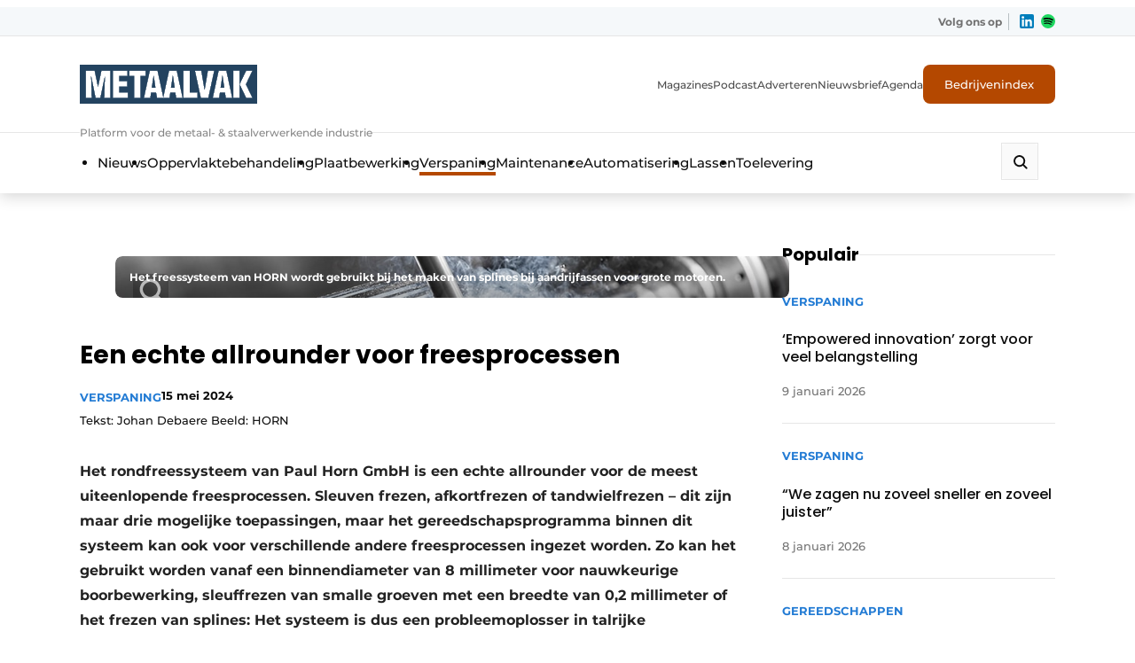

--- FILE ---
content_type: text/html; charset=UTF-8
request_url: https://www.metaalvak.be/artikel/een-echte-allrounder-voor-freesprocessen/
body_size: 50357
content:
<!DOCTYPE html>

<html lang="nl-NL" prefix="og: https://ogp.me/ns#">

<head>
    <!-- Google Tag Manager -->
<script>(function(w,d,s,l,i){w[l]=w[l]||[];w[l].push({'gtm.start':
new Date().getTime(),event:'gtm.js'});var f=d.getElementsByTagName(s)[0],
j=d.createElement(s),dl=l!='dataLayer'?'&l='+l:'';j.async=true;j.src=
'https://www.googletagmanager.com/gtm.js?id='+i+dl;f.parentNode.insertBefore(j,f);
})(window,document,'script','dataLayer','GTM-5V3F5MC');</script>
<!-- End Google Tag Manager -->

<!-- Google Tag Manager - Main -->
<script>(function(w,d,s,l,i){w[l]=w[l]||[];w[l].push({'gtm.start':
new Date().getTime(),event:'gtm.js'});var f=d.getElementsByTagName(s)[0],
j=d.createElement(s),dl=l!='dataLayer'?'&l='+l:'';j.async=true;j.src=
'https://www.googletagmanager.com/gtm.js?id='+i+dl;f.parentNode.insertBefore(j,f);
})(window,document,'script','dataLayer','GTM-WQ6BRMDL');</script>
<!-- End Google Tag Manager -->    <meta charset="UTF-8" />
<script type="text/javascript">
/* <![CDATA[ */
var gform;gform||(document.addEventListener("gform_main_scripts_loaded",function(){gform.scriptsLoaded=!0}),document.addEventListener("gform/theme/scripts_loaded",function(){gform.themeScriptsLoaded=!0}),window.addEventListener("DOMContentLoaded",function(){gform.domLoaded=!0}),gform={domLoaded:!1,scriptsLoaded:!1,themeScriptsLoaded:!1,isFormEditor:()=>"function"==typeof InitializeEditor,callIfLoaded:function(o){return!(!gform.domLoaded||!gform.scriptsLoaded||!gform.themeScriptsLoaded&&!gform.isFormEditor()||(gform.isFormEditor()&&console.warn("The use of gform.initializeOnLoaded() is deprecated in the form editor context and will be removed in Gravity Forms 3.1."),o(),0))},initializeOnLoaded:function(o){gform.callIfLoaded(o)||(document.addEventListener("gform_main_scripts_loaded",()=>{gform.scriptsLoaded=!0,gform.callIfLoaded(o)}),document.addEventListener("gform/theme/scripts_loaded",()=>{gform.themeScriptsLoaded=!0,gform.callIfLoaded(o)}),window.addEventListener("DOMContentLoaded",()=>{gform.domLoaded=!0,gform.callIfLoaded(o)}))},hooks:{action:{},filter:{}},addAction:function(o,r,e,t){gform.addHook("action",o,r,e,t)},addFilter:function(o,r,e,t){gform.addHook("filter",o,r,e,t)},doAction:function(o){gform.doHook("action",o,arguments)},applyFilters:function(o){return gform.doHook("filter",o,arguments)},removeAction:function(o,r){gform.removeHook("action",o,r)},removeFilter:function(o,r,e){gform.removeHook("filter",o,r,e)},addHook:function(o,r,e,t,n){null==gform.hooks[o][r]&&(gform.hooks[o][r]=[]);var d=gform.hooks[o][r];null==n&&(n=r+"_"+d.length),gform.hooks[o][r].push({tag:n,callable:e,priority:t=null==t?10:t})},doHook:function(r,o,e){var t;if(e=Array.prototype.slice.call(e,1),null!=gform.hooks[r][o]&&((o=gform.hooks[r][o]).sort(function(o,r){return o.priority-r.priority}),o.forEach(function(o){"function"!=typeof(t=o.callable)&&(t=window[t]),"action"==r?t.apply(null,e):e[0]=t.apply(null,e)})),"filter"==r)return e[0]},removeHook:function(o,r,t,n){var e;null!=gform.hooks[o][r]&&(e=(e=gform.hooks[o][r]).filter(function(o,r,e){return!!(null!=n&&n!=o.tag||null!=t&&t!=o.priority)}),gform.hooks[o][r]=e)}});
/* ]]> */
</script>

    <meta name="viewport"
        content="width=device-width, height=device-height, initial-scale=1.0, minimum-scale=1.0, maximum-scale=5.0">
    <meta content="telephone=no" name="format-detection">
    <meta name="theme-color" content="#F4F4F9" />
    <meta name="msapplication-navbutton-color" content="#F4F4F9">
    <meta name="mobile-web-app-capable" content="yes">
    <meta name="apple-mobile-web-app-status-bar-style" content="black-translucent">
    <link rel="stylesheet" href="https://cdnjs.cloudflare.com/ajax/libs/font-awesome/5.15.3/css/all.min.css"
        integrity="sha512-iBBXm8fW90+nuLcSKlbmrPcLa0OT92xO1BIsZ+ywDWZCvqsWgccV3gFoRBv0z+8dLJgyAHIhR35VZc2oM/gI1w=="
        crossorigin="anonymous" referrerpolicy="no-referrer" />
    <title>Een echte allrounder voor freesprocessen</title>
    <script type='text/javascript' src='https://servedbyadbutler.com/hb_app.js' async></script>
<!-- Search Engine Optimization door Rank Math PRO - https://rankmath.com/ -->
<meta name="robots" content="follow, index, max-snippet:-1, max-video-preview:-1, max-image-preview:large"/>
<link rel="canonical" href="https://metaalvak.com/verspaning/een-echte-allrounder-voor-freesprocessen/" />
<meta property="og:locale" content="nl_NL" />
<meta property="og:type" content="article" />
<meta property="og:title" content="Een echte allrounder voor freesprocessen" />
<meta property="og:description" content="Het rondfreessysteem van Paul Horn GmbH is een echte allrounder voor de meest uiteenlopende freesprocessen. Sleuven frezen, afkortfrezen of tandwielfrezen – dit zijn maar drie mogelijke toepassingen, maar het gereedschapsprogramma binnen dit systeem kan ook voor verschillende andere freesprocessen ingezet worden. Zo kan het gebruikt worden vanaf een binnendiameter van 8 millimeter voor nauwkeurige boorbewerking, [&hellip;]" />
<meta property="og:url" content="https://metaalvak.com/verspaning/een-echte-allrounder-voor-freesprocessen/" />
<meta property="og:site_name" content="Metaalvak" />
<meta property="article:section" content="Verspaning" />
<meta property="og:image" content="https://metaalvak.com/wp-content/uploads/2024/05/HORN1_V7I1217.jpg" />
<meta property="og:image:secure_url" content="https://metaalvak.com/wp-content/uploads/2024/05/HORN1_V7I1217.jpg" />
<meta property="og:image:width" content="900" />
<meta property="og:image:height" content="600" />
<meta property="og:image:alt" content="rondfreessysteem" />
<meta property="og:image:type" content="image/jpeg" />
<meta property="article:published_time" content="2024-05-15T09:00:00+02:00" />
<meta name="twitter:card" content="summary_large_image" />
<meta name="twitter:title" content="Een echte allrounder voor freesprocessen" />
<meta name="twitter:description" content="Het rondfreessysteem van Paul Horn GmbH is een echte allrounder voor de meest uiteenlopende freesprocessen. Sleuven frezen, afkortfrezen of tandwielfrezen – dit zijn maar drie mogelijke toepassingen, maar het gereedschapsprogramma binnen dit systeem kan ook voor verschillende andere freesprocessen ingezet worden. Zo kan het gebruikt worden vanaf een binnendiameter van 8 millimeter voor nauwkeurige boorbewerking, [&hellip;]" />
<meta name="twitter:image" content="https://metaalvak.com/wp-content/uploads/2024/05/HORN1_V7I1217.jpg" />
<meta name="twitter:label1" content="Geschreven door" />
<meta name="twitter:data1" content="bart" />
<meta name="twitter:label2" content="Tijd om te lezen" />
<meta name="twitter:data2" content="3 minuten" />
<script type="application/ld+json" class="rank-math-schema-pro">{"@context":"https://schema.org","@graph":[{"@type":"Organization","@id":"https://metaalvak.com/#organization","name":"Metaalvak"},{"@type":"WebSite","@id":"https://metaalvak.com/#website","url":"https://metaalvak.com","name":"Metaalvak","alternateName":"Metaalvak Belgi\u00eb","publisher":{"@id":"https://metaalvak.com/#organization"},"inLanguage":"nl-NL"},{"@type":"ImageObject","@id":"https://metaalvak.com/wp-content/uploads/2024/05/HORN1_V7I1217.jpg","url":"https://metaalvak.com/wp-content/uploads/2024/05/HORN1_V7I1217.jpg","width":"900","height":"600","inLanguage":"nl-NL"},{"@type":"BreadcrumbList","@id":"https://metaalvak.com/verspaning/een-echte-allrounder-voor-freesprocessen/#breadcrumb","itemListElement":[{"@type":"ListItem","position":"1","item":{"@id":"https://metaalvak.com","name":"Home"}},{"@type":"ListItem","position":"2","item":{"@id":"https://metaalvak.com/verspaning/een-echte-allrounder-voor-freesprocessen/","name":"Een echte allrounder voor freesprocessen"}}]},{"@type":"WebPage","@id":"https://metaalvak.com/verspaning/een-echte-allrounder-voor-freesprocessen/#webpage","url":"https://metaalvak.com/verspaning/een-echte-allrounder-voor-freesprocessen/","name":"Een echte allrounder voor freesprocessen","datePublished":"2024-05-15T09:00:00+02:00","dateModified":"2024-05-15T09:00:00+02:00","isPartOf":{"@id":"https://metaalvak.com/#website"},"primaryImageOfPage":{"@id":"https://metaalvak.com/wp-content/uploads/2024/05/HORN1_V7I1217.jpg"},"inLanguage":"nl-NL","breadcrumb":{"@id":"https://metaalvak.com/verspaning/een-echte-allrounder-voor-freesprocessen/#breadcrumb"}},{"@type":"Person","@id":"https://metaalvak.com/author/bart/","name":"bart","url":"https://metaalvak.com/author/bart/","image":{"@type":"ImageObject","@id":"https://secure.gravatar.com/avatar/9b6522ae21df44c0d4903e5055fc08d973407cd306706458ef6c3e55d9c188c2?s=96&amp;d=mm&amp;r=g","url":"https://secure.gravatar.com/avatar/9b6522ae21df44c0d4903e5055fc08d973407cd306706458ef6c3e55d9c188c2?s=96&amp;d=mm&amp;r=g","caption":"bart","inLanguage":"nl-NL"},"worksFor":{"@id":"https://metaalvak.com/#organization"}},{"@type":"BlogPosting","headline":"Een echte allrounder voor freesprocessen","keywords":"rondfreessysteem","datePublished":"2024-05-15T09:00:00+02:00","dateModified":"2024-05-15T09:00:00+02:00","author":{"@id":"https://metaalvak.com/author/bart/","name":"bart"},"publisher":{"@id":"https://metaalvak.com/#organization"},"description":"Het rondfreessysteem van Paul Horn GmbH is een echte allrounder voor de meest uiteenlopende freesprocessen. Sleuven frezen, afkortfrezen of tandwielfrezen \u2013 dit zijn maar drie mogelijke toepassingen, maar het gereedschapsprogramma binnen dit systeem kan ook voor verschillende andere freesprocessen ingezet worden. Zo kan het gebruikt worden vanaf een binnendiameter van 8 millimeter voor nauwkeurige boorbewerking, sleuffrezen van smalle groeven met een breedte van 0,2 millimeter of het frezen van splines: Het systeem is dus een probleemoplosser in talrijke standaardvarianten \u00e9n in speciale vormen op maat.","name":"Een echte allrounder voor freesprocessen","@id":"https://metaalvak.com/verspaning/een-echte-allrounder-voor-freesprocessen/#richSnippet","isPartOf":{"@id":"https://metaalvak.com/verspaning/een-echte-allrounder-voor-freesprocessen/#webpage"},"image":{"@id":"https://metaalvak.com/wp-content/uploads/2024/05/HORN1_V7I1217.jpg"},"inLanguage":"nl-NL","mainEntityOfPage":{"@id":"https://metaalvak.com/verspaning/een-echte-allrounder-voor-freesprocessen/#webpage"}}]}</script>
<!-- /Rank Math WordPress SEO plugin -->

<link rel='dns-prefetch' href='//www.google.com' />
<link rel='dns-prefetch' href='//ajax.googleapis.com' />
<style id='wp-img-auto-sizes-contain-inline-css' type='text/css'>
img:is([sizes=auto i],[sizes^="auto," i]){contain-intrinsic-size:3000px 1500px}
/*# sourceURL=wp-img-auto-sizes-contain-inline-css */
</style>
<style id='wp-block-library-inline-css' type='text/css'>
:root{--wp-block-synced-color:#7a00df;--wp-block-synced-color--rgb:122,0,223;--wp-bound-block-color:var(--wp-block-synced-color);--wp-editor-canvas-background:#ddd;--wp-admin-theme-color:#007cba;--wp-admin-theme-color--rgb:0,124,186;--wp-admin-theme-color-darker-10:#006ba1;--wp-admin-theme-color-darker-10--rgb:0,107,160.5;--wp-admin-theme-color-darker-20:#005a87;--wp-admin-theme-color-darker-20--rgb:0,90,135;--wp-admin-border-width-focus:2px}@media (min-resolution:192dpi){:root{--wp-admin-border-width-focus:1.5px}}.wp-element-button{cursor:pointer}:root .has-very-light-gray-background-color{background-color:#eee}:root .has-very-dark-gray-background-color{background-color:#313131}:root .has-very-light-gray-color{color:#eee}:root .has-very-dark-gray-color{color:#313131}:root .has-vivid-green-cyan-to-vivid-cyan-blue-gradient-background{background:linear-gradient(135deg,#00d084,#0693e3)}:root .has-purple-crush-gradient-background{background:linear-gradient(135deg,#34e2e4,#4721fb 50%,#ab1dfe)}:root .has-hazy-dawn-gradient-background{background:linear-gradient(135deg,#faaca8,#dad0ec)}:root .has-subdued-olive-gradient-background{background:linear-gradient(135deg,#fafae1,#67a671)}:root .has-atomic-cream-gradient-background{background:linear-gradient(135deg,#fdd79a,#004a59)}:root .has-nightshade-gradient-background{background:linear-gradient(135deg,#330968,#31cdcf)}:root .has-midnight-gradient-background{background:linear-gradient(135deg,#020381,#2874fc)}:root{--wp--preset--font-size--normal:16px;--wp--preset--font-size--huge:42px}.has-regular-font-size{font-size:1em}.has-larger-font-size{font-size:2.625em}.has-normal-font-size{font-size:var(--wp--preset--font-size--normal)}.has-huge-font-size{font-size:var(--wp--preset--font-size--huge)}.has-text-align-center{text-align:center}.has-text-align-left{text-align:left}.has-text-align-right{text-align:right}.has-fit-text{white-space:nowrap!important}#end-resizable-editor-section{display:none}.aligncenter{clear:both}.items-justified-left{justify-content:flex-start}.items-justified-center{justify-content:center}.items-justified-right{justify-content:flex-end}.items-justified-space-between{justify-content:space-between}.screen-reader-text{border:0;clip-path:inset(50%);height:1px;margin:-1px;overflow:hidden;padding:0;position:absolute;width:1px;word-wrap:normal!important}.screen-reader-text:focus{background-color:#ddd;clip-path:none;color:#444;display:block;font-size:1em;height:auto;left:5px;line-height:normal;padding:15px 23px 14px;text-decoration:none;top:5px;width:auto;z-index:100000}html :where(.has-border-color){border-style:solid}html :where([style*=border-top-color]){border-top-style:solid}html :where([style*=border-right-color]){border-right-style:solid}html :where([style*=border-bottom-color]){border-bottom-style:solid}html :where([style*=border-left-color]){border-left-style:solid}html :where([style*=border-width]){border-style:solid}html :where([style*=border-top-width]){border-top-style:solid}html :where([style*=border-right-width]){border-right-style:solid}html :where([style*=border-bottom-width]){border-bottom-style:solid}html :where([style*=border-left-width]){border-left-style:solid}html :where(img[class*=wp-image-]){height:auto;max-width:100%}:where(figure){margin:0 0 1em}html :where(.is-position-sticky){--wp-admin--admin-bar--position-offset:var(--wp-admin--admin-bar--height,0px)}@media screen and (max-width:600px){html :where(.is-position-sticky){--wp-admin--admin-bar--position-offset:0px}}

/*# sourceURL=wp-block-library-inline-css */
</style><style id='wp-block-image-inline-css' type='text/css'>
.wp-block-image>a,.wp-block-image>figure>a{display:inline-block}.wp-block-image img{box-sizing:border-box;height:auto;max-width:100%;vertical-align:bottom}@media not (prefers-reduced-motion){.wp-block-image img.hide{visibility:hidden}.wp-block-image img.show{animation:show-content-image .4s}}.wp-block-image[style*=border-radius] img,.wp-block-image[style*=border-radius]>a{border-radius:inherit}.wp-block-image.has-custom-border img{box-sizing:border-box}.wp-block-image.aligncenter{text-align:center}.wp-block-image.alignfull>a,.wp-block-image.alignwide>a{width:100%}.wp-block-image.alignfull img,.wp-block-image.alignwide img{height:auto;width:100%}.wp-block-image .aligncenter,.wp-block-image .alignleft,.wp-block-image .alignright,.wp-block-image.aligncenter,.wp-block-image.alignleft,.wp-block-image.alignright{display:table}.wp-block-image .aligncenter>figcaption,.wp-block-image .alignleft>figcaption,.wp-block-image .alignright>figcaption,.wp-block-image.aligncenter>figcaption,.wp-block-image.alignleft>figcaption,.wp-block-image.alignright>figcaption{caption-side:bottom;display:table-caption}.wp-block-image .alignleft{float:left;margin:.5em 1em .5em 0}.wp-block-image .alignright{float:right;margin:.5em 0 .5em 1em}.wp-block-image .aligncenter{margin-left:auto;margin-right:auto}.wp-block-image :where(figcaption){margin-bottom:1em;margin-top:.5em}.wp-block-image.is-style-circle-mask img{border-radius:9999px}@supports ((-webkit-mask-image:none) or (mask-image:none)) or (-webkit-mask-image:none){.wp-block-image.is-style-circle-mask img{border-radius:0;-webkit-mask-image:url('data:image/svg+xml;utf8,<svg viewBox="0 0 100 100" xmlns="http://www.w3.org/2000/svg"><circle cx="50" cy="50" r="50"/></svg>');mask-image:url('data:image/svg+xml;utf8,<svg viewBox="0 0 100 100" xmlns="http://www.w3.org/2000/svg"><circle cx="50" cy="50" r="50"/></svg>');mask-mode:alpha;-webkit-mask-position:center;mask-position:center;-webkit-mask-repeat:no-repeat;mask-repeat:no-repeat;-webkit-mask-size:contain;mask-size:contain}}:root :where(.wp-block-image.is-style-rounded img,.wp-block-image .is-style-rounded img){border-radius:9999px}.wp-block-image figure{margin:0}.wp-lightbox-container{display:flex;flex-direction:column;position:relative}.wp-lightbox-container img{cursor:zoom-in}.wp-lightbox-container img:hover+button{opacity:1}.wp-lightbox-container button{align-items:center;backdrop-filter:blur(16px) saturate(180%);background-color:#5a5a5a40;border:none;border-radius:4px;cursor:zoom-in;display:flex;height:20px;justify-content:center;opacity:0;padding:0;position:absolute;right:16px;text-align:center;top:16px;width:20px;z-index:100}@media not (prefers-reduced-motion){.wp-lightbox-container button{transition:opacity .2s ease}}.wp-lightbox-container button:focus-visible{outline:3px auto #5a5a5a40;outline:3px auto -webkit-focus-ring-color;outline-offset:3px}.wp-lightbox-container button:hover{cursor:pointer;opacity:1}.wp-lightbox-container button:focus{opacity:1}.wp-lightbox-container button:focus,.wp-lightbox-container button:hover,.wp-lightbox-container button:not(:hover):not(:active):not(.has-background){background-color:#5a5a5a40;border:none}.wp-lightbox-overlay{box-sizing:border-box;cursor:zoom-out;height:100vh;left:0;overflow:hidden;position:fixed;top:0;visibility:hidden;width:100%;z-index:100000}.wp-lightbox-overlay .close-button{align-items:center;cursor:pointer;display:flex;justify-content:center;min-height:40px;min-width:40px;padding:0;position:absolute;right:calc(env(safe-area-inset-right) + 16px);top:calc(env(safe-area-inset-top) + 16px);z-index:5000000}.wp-lightbox-overlay .close-button:focus,.wp-lightbox-overlay .close-button:hover,.wp-lightbox-overlay .close-button:not(:hover):not(:active):not(.has-background){background:none;border:none}.wp-lightbox-overlay .lightbox-image-container{height:var(--wp--lightbox-container-height);left:50%;overflow:hidden;position:absolute;top:50%;transform:translate(-50%,-50%);transform-origin:top left;width:var(--wp--lightbox-container-width);z-index:9999999999}.wp-lightbox-overlay .wp-block-image{align-items:center;box-sizing:border-box;display:flex;height:100%;justify-content:center;margin:0;position:relative;transform-origin:0 0;width:100%;z-index:3000000}.wp-lightbox-overlay .wp-block-image img{height:var(--wp--lightbox-image-height);min-height:var(--wp--lightbox-image-height);min-width:var(--wp--lightbox-image-width);width:var(--wp--lightbox-image-width)}.wp-lightbox-overlay .wp-block-image figcaption{display:none}.wp-lightbox-overlay button{background:none;border:none}.wp-lightbox-overlay .scrim{background-color:#fff;height:100%;opacity:.9;position:absolute;width:100%;z-index:2000000}.wp-lightbox-overlay.active{visibility:visible}@media not (prefers-reduced-motion){.wp-lightbox-overlay.active{animation:turn-on-visibility .25s both}.wp-lightbox-overlay.active img{animation:turn-on-visibility .35s both}.wp-lightbox-overlay.show-closing-animation:not(.active){animation:turn-off-visibility .35s both}.wp-lightbox-overlay.show-closing-animation:not(.active) img{animation:turn-off-visibility .25s both}.wp-lightbox-overlay.zoom.active{animation:none;opacity:1;visibility:visible}.wp-lightbox-overlay.zoom.active .lightbox-image-container{animation:lightbox-zoom-in .4s}.wp-lightbox-overlay.zoom.active .lightbox-image-container img{animation:none}.wp-lightbox-overlay.zoom.active .scrim{animation:turn-on-visibility .4s forwards}.wp-lightbox-overlay.zoom.show-closing-animation:not(.active){animation:none}.wp-lightbox-overlay.zoom.show-closing-animation:not(.active) .lightbox-image-container{animation:lightbox-zoom-out .4s}.wp-lightbox-overlay.zoom.show-closing-animation:not(.active) .lightbox-image-container img{animation:none}.wp-lightbox-overlay.zoom.show-closing-animation:not(.active) .scrim{animation:turn-off-visibility .4s forwards}}@keyframes show-content-image{0%{visibility:hidden}99%{visibility:hidden}to{visibility:visible}}@keyframes turn-on-visibility{0%{opacity:0}to{opacity:1}}@keyframes turn-off-visibility{0%{opacity:1;visibility:visible}99%{opacity:0;visibility:visible}to{opacity:0;visibility:hidden}}@keyframes lightbox-zoom-in{0%{transform:translate(calc((-100vw + var(--wp--lightbox-scrollbar-width))/2 + var(--wp--lightbox-initial-left-position)),calc(-50vh + var(--wp--lightbox-initial-top-position))) scale(var(--wp--lightbox-scale))}to{transform:translate(-50%,-50%) scale(1)}}@keyframes lightbox-zoom-out{0%{transform:translate(-50%,-50%) scale(1);visibility:visible}99%{visibility:visible}to{transform:translate(calc((-100vw + var(--wp--lightbox-scrollbar-width))/2 + var(--wp--lightbox-initial-left-position)),calc(-50vh + var(--wp--lightbox-initial-top-position))) scale(var(--wp--lightbox-scale));visibility:hidden}}
/*# sourceURL=https://metaalvak.com/wp-includes/blocks/image/style.min.css */
</style>
<style id='global-styles-inline-css' type='text/css'>
:root{--wp--preset--aspect-ratio--square: 1;--wp--preset--aspect-ratio--4-3: 4/3;--wp--preset--aspect-ratio--3-4: 3/4;--wp--preset--aspect-ratio--3-2: 3/2;--wp--preset--aspect-ratio--2-3: 2/3;--wp--preset--aspect-ratio--16-9: 16/9;--wp--preset--aspect-ratio--9-16: 9/16;--wp--preset--color--black: #000000;--wp--preset--color--cyan-bluish-gray: #abb8c3;--wp--preset--color--white: #ffffff;--wp--preset--color--pale-pink: #f78da7;--wp--preset--color--vivid-red: #cf2e2e;--wp--preset--color--luminous-vivid-orange: #ff6900;--wp--preset--color--luminous-vivid-amber: #fcb900;--wp--preset--color--light-green-cyan: #7bdcb5;--wp--preset--color--vivid-green-cyan: #00d084;--wp--preset--color--pale-cyan-blue: #8ed1fc;--wp--preset--color--vivid-cyan-blue: #0693e3;--wp--preset--color--vivid-purple: #9b51e0;--wp--preset--color--so-black: var(--color-black, #000000);--wp--preset--color--so-dark-gray: var(--color-dark-gray, #0D0D0D);--wp--preset--color--so-light-gray: var(--color-light-gray, #FAFAFA);--wp--preset--color--so-medium-gray: var(--color-medium-gray, #E6E6E6);--wp--preset--color--so-dark-orange: var(--color-dark-orange, #D9570C);--wp--preset--color--so-dark-blue: var(--color-dark-blue, #1B67B2);--wp--preset--color--so-light-blue: var(--color-light-blue, #EDF5F9);--wp--preset--color--so-white: var(--color-white, #FFFFFF);--wp--preset--color--so-grayish-blue: var(--color-grayish-blue, #C4DDF2);--wp--preset--color--so-strong-blue: var(--color-strong-blue, #227BD4);--wp--preset--color--so-light-grayish-white: var(--color-light-grayish-white, #F4F7F9);--wp--preset--color--so-pale-grayish-white: var(--color-pale-grayish-white, #F9FAFB);--wp--preset--color--so-light-steel-gray: var(--color-light-steel-gray, #868686);--wp--preset--color--so-mid-gray: var(--color-mid-gray, #6A6A6A);--wp--preset--color--so-light-orange: var(--color-light-orange, #E07639);--wp--preset--color--so-bg-grey: var(--color-bg-grey, #E6EDF2);--wp--preset--gradient--vivid-cyan-blue-to-vivid-purple: linear-gradient(135deg,rgb(6,147,227) 0%,rgb(155,81,224) 100%);--wp--preset--gradient--light-green-cyan-to-vivid-green-cyan: linear-gradient(135deg,rgb(122,220,180) 0%,rgb(0,208,130) 100%);--wp--preset--gradient--luminous-vivid-amber-to-luminous-vivid-orange: linear-gradient(135deg,rgb(252,185,0) 0%,rgb(255,105,0) 100%);--wp--preset--gradient--luminous-vivid-orange-to-vivid-red: linear-gradient(135deg,rgb(255,105,0) 0%,rgb(207,46,46) 100%);--wp--preset--gradient--very-light-gray-to-cyan-bluish-gray: linear-gradient(135deg,rgb(238,238,238) 0%,rgb(169,184,195) 100%);--wp--preset--gradient--cool-to-warm-spectrum: linear-gradient(135deg,rgb(74,234,220) 0%,rgb(151,120,209) 20%,rgb(207,42,186) 40%,rgb(238,44,130) 60%,rgb(251,105,98) 80%,rgb(254,248,76) 100%);--wp--preset--gradient--blush-light-purple: linear-gradient(135deg,rgb(255,206,236) 0%,rgb(152,150,240) 100%);--wp--preset--gradient--blush-bordeaux: linear-gradient(135deg,rgb(254,205,165) 0%,rgb(254,45,45) 50%,rgb(107,0,62) 100%);--wp--preset--gradient--luminous-dusk: linear-gradient(135deg,rgb(255,203,112) 0%,rgb(199,81,192) 50%,rgb(65,88,208) 100%);--wp--preset--gradient--pale-ocean: linear-gradient(135deg,rgb(255,245,203) 0%,rgb(182,227,212) 50%,rgb(51,167,181) 100%);--wp--preset--gradient--electric-grass: linear-gradient(135deg,rgb(202,248,128) 0%,rgb(113,206,126) 100%);--wp--preset--gradient--midnight: linear-gradient(135deg,rgb(2,3,129) 0%,rgb(40,116,252) 100%);--wp--preset--font-size--small: var(--fontsize-small, 0.875rem);--wp--preset--font-size--medium: var(--fontsize-medium, 1rem);--wp--preset--font-size--large: var(--fontsize-large, 1.125rem);--wp--preset--font-size--x-large: 42px;--wp--preset--font-size--extra-large: var(--fontsize-extra-large, 1.25rem);--wp--preset--font-family--var-font-family-heading-slug: var(--font-family-heading);--wp--preset--font-family--var-font-family-slug: var(--font-family);--wp--preset--spacing--20: 0.44rem;--wp--preset--spacing--30: 0.67rem;--wp--preset--spacing--40: 1rem;--wp--preset--spacing--50: 1.5rem;--wp--preset--spacing--60: 2.25rem;--wp--preset--spacing--70: 3.38rem;--wp--preset--spacing--80: 5.06rem;--wp--preset--shadow--natural: 6px 6px 9px rgba(0, 0, 0, 0.2);--wp--preset--shadow--deep: 12px 12px 50px rgba(0, 0, 0, 0.4);--wp--preset--shadow--sharp: 6px 6px 0px rgba(0, 0, 0, 0.2);--wp--preset--shadow--outlined: 6px 6px 0px -3px rgb(255, 255, 255), 6px 6px rgb(0, 0, 0);--wp--preset--shadow--crisp: 6px 6px 0px rgb(0, 0, 0);}:root { --wp--style--global--content-size: var(--container-size, 1312px);--wp--style--global--wide-size: var(--container-wide-size, 1420px); }:where(body) { margin: 0; }.wp-site-blocks > .alignleft { float: left; margin-right: 2em; }.wp-site-blocks > .alignright { float: right; margin-left: 2em; }.wp-site-blocks > .aligncenter { justify-content: center; margin-left: auto; margin-right: auto; }:where(.wp-site-blocks) > * { margin-block-start: var(--spacing-blockgap, 2rem); margin-block-end: 0; }:where(.wp-site-blocks) > :first-child { margin-block-start: 0; }:where(.wp-site-blocks) > :last-child { margin-block-end: 0; }:root { --wp--style--block-gap: var(--spacing-blockgap, 2rem); }:root :where(.is-layout-flow) > :first-child{margin-block-start: 0;}:root :where(.is-layout-flow) > :last-child{margin-block-end: 0;}:root :where(.is-layout-flow) > *{margin-block-start: var(--spacing-blockgap, 2rem);margin-block-end: 0;}:root :where(.is-layout-constrained) > :first-child{margin-block-start: 0;}:root :where(.is-layout-constrained) > :last-child{margin-block-end: 0;}:root :where(.is-layout-constrained) > *{margin-block-start: var(--spacing-blockgap, 2rem);margin-block-end: 0;}:root :where(.is-layout-flex){gap: var(--spacing-blockgap, 2rem);}:root :where(.is-layout-grid){gap: var(--spacing-blockgap, 2rem);}.is-layout-flow > .alignleft{float: left;margin-inline-start: 0;margin-inline-end: 2em;}.is-layout-flow > .alignright{float: right;margin-inline-start: 2em;margin-inline-end: 0;}.is-layout-flow > .aligncenter{margin-left: auto !important;margin-right: auto !important;}.is-layout-constrained > .alignleft{float: left;margin-inline-start: 0;margin-inline-end: 2em;}.is-layout-constrained > .alignright{float: right;margin-inline-start: 2em;margin-inline-end: 0;}.is-layout-constrained > .aligncenter{margin-left: auto !important;margin-right: auto !important;}.is-layout-constrained > :where(:not(.alignleft):not(.alignright):not(.alignfull)){max-width: var(--wp--style--global--content-size);margin-left: auto !important;margin-right: auto !important;}.is-layout-constrained > .alignwide{max-width: var(--wp--style--global--wide-size);}body .is-layout-flex{display: flex;}.is-layout-flex{flex-wrap: wrap;align-items: center;}.is-layout-flex > :is(*, div){margin: 0;}body .is-layout-grid{display: grid;}.is-layout-grid > :is(*, div){margin: 0;}body{color: var(--color-default-text, var(--color-primary, black));font-family: var(--font-family);font-size: var(--fontsize-body);letter-spacing: var(--letter-spacing-body, normal);line-height: var(--line-height-text, 1.5);padding-top: 0px;padding-right: 0px;padding-bottom: 0px;padding-left: 0px;}h1, h2, h3, h4, h5, h6{color: var(--color-default-headings, var(--color-primary, black));font-family: var(--font-family-heading);font-weight: var(--font-weight-headings, 700);letter-spacing: var(--letter-spacing-headings, normal);line-height: var(--line-height-headings, 1.2);margin-bottom: var(--spacing-heading-bottom, 1rem);}h1{font-size: var(--fontsize-h1, 3.5rem);font-weight: var(--font-weight-h1, var(--font-weight-headings, 700));letter-spacing: var(--letter-spacing-h1, var(--letter-spacing-headings, normal));line-height: var(--line-height-h1, var(--line-height-headings, 1.2));}h2{font-size: var(--fontsize-h2, 3rem);font-weight: var(--font-weight-h2, var(--font-weight-headings, 700));letter-spacing: var(--letter-spacing-h2, var(--letter-spacing-headings, normal));line-height: var(--line-height-h2, var(--line-height-headings, 1.2));}h3{font-size: var(--fontsize-h3, 2rem);font-weight: var(--font-weight-h3, var(--font-weight-headings, 700));letter-spacing: var(--letter-spacing-h3, var(--letter-spacing-headings, normal));line-height: var(--line-height-h3, var(--line-height-headings, 1.2));}h4{font-size: var(--fontsize-h4, 1.5rem);font-weight: var(--font-weight-h4, var(--font-weight-headings, 700));letter-spacing: var(--letter-spacing-h4, var(--letter-spacing-headings, normal));line-height: var(--line-height-h4, var(--line-height-headings, 1.2));}h5{font-size: var(--fontsize-h5, 1.25rem);font-weight: var(--font-weight-h5, var(--font-weight-headings, 700));letter-spacing: var(--letter-spacing-h5, var(--letter-spacing-headings, normal));line-height: var(--line-height-h5, var(--line-height-headings, 1.2));}:root :where(.wp-element-button, .wp-block-button__link){background-color: var(--button-default-background-color, var(--color-primary));border-radius: var(--button-border-radius, 0);border-width: 0px;border-style: solid;color: var(--button-default-text-color, var(--color-secondary, #FFF));font-family: var(--button-font-family, var(--font-family));font-size: var(--button-font-size, var(--fontsize-body, 1rem));font-style: inherit;font-weight: var(--button-font-family, 600);letter-spacing: inherit;line-height: var(--button-line-height, var(--line-height-text, 1.5));padding-top: var(--button-padding-top, 20px);padding-right: var(--button-padding-right, 48px);padding-bottom: var(--button-padding-bottom, 20px);padding-left: var(--button-padding-left, 48px);text-decoration: none;text-transform: inherit;}.has-black-color{color: var(--wp--preset--color--black) !important;}.has-cyan-bluish-gray-color{color: var(--wp--preset--color--cyan-bluish-gray) !important;}.has-white-color{color: var(--wp--preset--color--white) !important;}.has-pale-pink-color{color: var(--wp--preset--color--pale-pink) !important;}.has-vivid-red-color{color: var(--wp--preset--color--vivid-red) !important;}.has-luminous-vivid-orange-color{color: var(--wp--preset--color--luminous-vivid-orange) !important;}.has-luminous-vivid-amber-color{color: var(--wp--preset--color--luminous-vivid-amber) !important;}.has-light-green-cyan-color{color: var(--wp--preset--color--light-green-cyan) !important;}.has-vivid-green-cyan-color{color: var(--wp--preset--color--vivid-green-cyan) !important;}.has-pale-cyan-blue-color{color: var(--wp--preset--color--pale-cyan-blue) !important;}.has-vivid-cyan-blue-color{color: var(--wp--preset--color--vivid-cyan-blue) !important;}.has-vivid-purple-color{color: var(--wp--preset--color--vivid-purple) !important;}.has-so-black-color{color: var(--wp--preset--color--so-black) !important;}.has-so-dark-gray-color{color: var(--wp--preset--color--so-dark-gray) !important;}.has-so-light-gray-color{color: var(--wp--preset--color--so-light-gray) !important;}.has-so-medium-gray-color{color: var(--wp--preset--color--so-medium-gray) !important;}.has-so-dark-orange-color{color: var(--wp--preset--color--so-dark-orange) !important;}.has-so-dark-blue-color{color: var(--wp--preset--color--so-dark-blue) !important;}.has-so-light-blue-color{color: var(--wp--preset--color--so-light-blue) !important;}.has-so-white-color{color: var(--wp--preset--color--so-white) !important;}.has-so-grayish-blue-color{color: var(--wp--preset--color--so-grayish-blue) !important;}.has-so-strong-blue-color{color: var(--wp--preset--color--so-strong-blue) !important;}.has-so-light-grayish-white-color{color: var(--wp--preset--color--so-light-grayish-white) !important;}.has-so-pale-grayish-white-color{color: var(--wp--preset--color--so-pale-grayish-white) !important;}.has-so-light-steel-gray-color{color: var(--wp--preset--color--so-light-steel-gray) !important;}.has-so-mid-gray-color{color: var(--wp--preset--color--so-mid-gray) !important;}.has-so-light-orange-color{color: var(--wp--preset--color--so-light-orange) !important;}.has-so-bg-grey-color{color: var(--wp--preset--color--so-bg-grey) !important;}.has-black-background-color{background-color: var(--wp--preset--color--black) !important;}.has-cyan-bluish-gray-background-color{background-color: var(--wp--preset--color--cyan-bluish-gray) !important;}.has-white-background-color{background-color: var(--wp--preset--color--white) !important;}.has-pale-pink-background-color{background-color: var(--wp--preset--color--pale-pink) !important;}.has-vivid-red-background-color{background-color: var(--wp--preset--color--vivid-red) !important;}.has-luminous-vivid-orange-background-color{background-color: var(--wp--preset--color--luminous-vivid-orange) !important;}.has-luminous-vivid-amber-background-color{background-color: var(--wp--preset--color--luminous-vivid-amber) !important;}.has-light-green-cyan-background-color{background-color: var(--wp--preset--color--light-green-cyan) !important;}.has-vivid-green-cyan-background-color{background-color: var(--wp--preset--color--vivid-green-cyan) !important;}.has-pale-cyan-blue-background-color{background-color: var(--wp--preset--color--pale-cyan-blue) !important;}.has-vivid-cyan-blue-background-color{background-color: var(--wp--preset--color--vivid-cyan-blue) !important;}.has-vivid-purple-background-color{background-color: var(--wp--preset--color--vivid-purple) !important;}.has-so-black-background-color{background-color: var(--wp--preset--color--so-black) !important;}.has-so-dark-gray-background-color{background-color: var(--wp--preset--color--so-dark-gray) !important;}.has-so-light-gray-background-color{background-color: var(--wp--preset--color--so-light-gray) !important;}.has-so-medium-gray-background-color{background-color: var(--wp--preset--color--so-medium-gray) !important;}.has-so-dark-orange-background-color{background-color: var(--wp--preset--color--so-dark-orange) !important;}.has-so-dark-blue-background-color{background-color: var(--wp--preset--color--so-dark-blue) !important;}.has-so-light-blue-background-color{background-color: var(--wp--preset--color--so-light-blue) !important;}.has-so-white-background-color{background-color: var(--wp--preset--color--so-white) !important;}.has-so-grayish-blue-background-color{background-color: var(--wp--preset--color--so-grayish-blue) !important;}.has-so-strong-blue-background-color{background-color: var(--wp--preset--color--so-strong-blue) !important;}.has-so-light-grayish-white-background-color{background-color: var(--wp--preset--color--so-light-grayish-white) !important;}.has-so-pale-grayish-white-background-color{background-color: var(--wp--preset--color--so-pale-grayish-white) !important;}.has-so-light-steel-gray-background-color{background-color: var(--wp--preset--color--so-light-steel-gray) !important;}.has-so-mid-gray-background-color{background-color: var(--wp--preset--color--so-mid-gray) !important;}.has-so-light-orange-background-color{background-color: var(--wp--preset--color--so-light-orange) !important;}.has-so-bg-grey-background-color{background-color: var(--wp--preset--color--so-bg-grey) !important;}.has-black-border-color{border-color: var(--wp--preset--color--black) !important;}.has-cyan-bluish-gray-border-color{border-color: var(--wp--preset--color--cyan-bluish-gray) !important;}.has-white-border-color{border-color: var(--wp--preset--color--white) !important;}.has-pale-pink-border-color{border-color: var(--wp--preset--color--pale-pink) !important;}.has-vivid-red-border-color{border-color: var(--wp--preset--color--vivid-red) !important;}.has-luminous-vivid-orange-border-color{border-color: var(--wp--preset--color--luminous-vivid-orange) !important;}.has-luminous-vivid-amber-border-color{border-color: var(--wp--preset--color--luminous-vivid-amber) !important;}.has-light-green-cyan-border-color{border-color: var(--wp--preset--color--light-green-cyan) !important;}.has-vivid-green-cyan-border-color{border-color: var(--wp--preset--color--vivid-green-cyan) !important;}.has-pale-cyan-blue-border-color{border-color: var(--wp--preset--color--pale-cyan-blue) !important;}.has-vivid-cyan-blue-border-color{border-color: var(--wp--preset--color--vivid-cyan-blue) !important;}.has-vivid-purple-border-color{border-color: var(--wp--preset--color--vivid-purple) !important;}.has-so-black-border-color{border-color: var(--wp--preset--color--so-black) !important;}.has-so-dark-gray-border-color{border-color: var(--wp--preset--color--so-dark-gray) !important;}.has-so-light-gray-border-color{border-color: var(--wp--preset--color--so-light-gray) !important;}.has-so-medium-gray-border-color{border-color: var(--wp--preset--color--so-medium-gray) !important;}.has-so-dark-orange-border-color{border-color: var(--wp--preset--color--so-dark-orange) !important;}.has-so-dark-blue-border-color{border-color: var(--wp--preset--color--so-dark-blue) !important;}.has-so-light-blue-border-color{border-color: var(--wp--preset--color--so-light-blue) !important;}.has-so-white-border-color{border-color: var(--wp--preset--color--so-white) !important;}.has-so-grayish-blue-border-color{border-color: var(--wp--preset--color--so-grayish-blue) !important;}.has-so-strong-blue-border-color{border-color: var(--wp--preset--color--so-strong-blue) !important;}.has-so-light-grayish-white-border-color{border-color: var(--wp--preset--color--so-light-grayish-white) !important;}.has-so-pale-grayish-white-border-color{border-color: var(--wp--preset--color--so-pale-grayish-white) !important;}.has-so-light-steel-gray-border-color{border-color: var(--wp--preset--color--so-light-steel-gray) !important;}.has-so-mid-gray-border-color{border-color: var(--wp--preset--color--so-mid-gray) !important;}.has-so-light-orange-border-color{border-color: var(--wp--preset--color--so-light-orange) !important;}.has-so-bg-grey-border-color{border-color: var(--wp--preset--color--so-bg-grey) !important;}.has-vivid-cyan-blue-to-vivid-purple-gradient-background{background: var(--wp--preset--gradient--vivid-cyan-blue-to-vivid-purple) !important;}.has-light-green-cyan-to-vivid-green-cyan-gradient-background{background: var(--wp--preset--gradient--light-green-cyan-to-vivid-green-cyan) !important;}.has-luminous-vivid-amber-to-luminous-vivid-orange-gradient-background{background: var(--wp--preset--gradient--luminous-vivid-amber-to-luminous-vivid-orange) !important;}.has-luminous-vivid-orange-to-vivid-red-gradient-background{background: var(--wp--preset--gradient--luminous-vivid-orange-to-vivid-red) !important;}.has-very-light-gray-to-cyan-bluish-gray-gradient-background{background: var(--wp--preset--gradient--very-light-gray-to-cyan-bluish-gray) !important;}.has-cool-to-warm-spectrum-gradient-background{background: var(--wp--preset--gradient--cool-to-warm-spectrum) !important;}.has-blush-light-purple-gradient-background{background: var(--wp--preset--gradient--blush-light-purple) !important;}.has-blush-bordeaux-gradient-background{background: var(--wp--preset--gradient--blush-bordeaux) !important;}.has-luminous-dusk-gradient-background{background: var(--wp--preset--gradient--luminous-dusk) !important;}.has-pale-ocean-gradient-background{background: var(--wp--preset--gradient--pale-ocean) !important;}.has-electric-grass-gradient-background{background: var(--wp--preset--gradient--electric-grass) !important;}.has-midnight-gradient-background{background: var(--wp--preset--gradient--midnight) !important;}.has-small-font-size{font-size: var(--wp--preset--font-size--small) !important;}.has-medium-font-size{font-size: var(--wp--preset--font-size--medium) !important;}.has-large-font-size{font-size: var(--wp--preset--font-size--large) !important;}.has-x-large-font-size{font-size: var(--wp--preset--font-size--x-large) !important;}.has-extra-large-font-size{font-size: var(--wp--preset--font-size--extra-large) !important;}.has-var-font-family-heading-slug-font-family{font-family: var(--wp--preset--font-family--var-font-family-heading-slug) !important;}.has-var-font-family-slug-font-family{font-family: var(--wp--preset--font-family--var-font-family-slug) !important;}
:root :where(p){margin-top: 0px;margin-bottom: var(--spacing-blockgap, 2rem);}
/*# sourceURL=global-styles-inline-css */
</style>

<link rel='stylesheet' id='search-filter-plugin-styles-css' href='https://metaalvak.com/wp-content/plugins/search-filter-pro/public/assets/css/search-filter.min.css?ver=2.5.21' type='text/css' media='all' />
<link rel='stylesheet' id='relevanssi-live-search-css' href='https://metaalvak.com/wp-content/plugins/relevanssi-live-ajax-search/assets/styles/style.css?ver=2.5' type='text/css' media='all' />
<link rel='stylesheet' id='style-css-css' href='https://metaalvak.com/wp-content/themes/louwersmedia/style.css?ver=6.9' type='text/css' media='all' />
<link rel='stylesheet' id='wp-block-paragraph-css' href='https://metaalvak.com/wp-includes/blocks/paragraph/style.min.css?ver=6.9' type='text/css' media='all' />
<link rel='stylesheet' id='wp-block-heading-css' href='https://metaalvak.com/wp-includes/blocks/heading/style.min.css?ver=6.9' type='text/css' media='all' />
<link rel='shortlink' href='https://metaalvak.com/?p=14008' />
	<script type="text/javascript">
		var ajaxurl = "https:\/\/metaalvak.com\/wp-admin\/admin-ajax.php";      
		var current_page = 1;
		var current_cat = 14008;
		var max_page = 0;
	</script><link rel="icon" href="https://metaalvak.com/wp-content/uploads/2024/08/cropped-cropped-Metaalvak-Favicon-2024-32x32.png" sizes="32x32" />
<link rel="icon" href="https://metaalvak.com/wp-content/uploads/2024/08/cropped-cropped-Metaalvak-Favicon-2024-192x192.png" sizes="192x192" />
<link rel="apple-touch-icon" href="https://metaalvak.com/wp-content/uploads/2024/08/cropped-cropped-Metaalvak-Favicon-2024-180x180.png" />
<meta name="msapplication-TileImage" content="https://metaalvak.com/wp-content/uploads/2024/08/cropped-cropped-Metaalvak-Favicon-2024-270x270.png" />
<style>
                .toplevel_page_sQWordPressSettings a img {
                    width:20px;
                    height:20px;
                    opacity:1!important;
                }
               
                .img-article{object-position: left;}
                .img-article-contain{object-fit: contain;}
                .img-article-cover{object-fit: cover;}
                .img-article-fill{object-fit: fill;}
                .img-article-none{object-fit: none;}
            </style><link rel='stylesheet' id='gform_basic-css' href='https://metaalvak.com/wp-content/plugins/gravityforms/assets/css/dist/basic.min.css?ver=2.9.24' type='text/css' media='all' />
<link rel='stylesheet' id='gform_theme_components-css' href='https://metaalvak.com/wp-content/plugins/gravityforms/assets/css/dist/theme-components.min.css?ver=2.9.24' type='text/css' media='all' />
<link rel='stylesheet' id='gform_theme-css' href='https://metaalvak.com/wp-content/plugins/gravityforms/assets/css/dist/theme.min.css?ver=2.9.24' type='text/css' media='all' />
<link rel='stylesheet' id='aal_style-css' href='https://metaalvak.com/wp-content/plugins/wp-auto-affiliate-links/css/style.css?ver=6.9' type='text/css' media='all' />
</head>

<body class="wp-singular post-template-default single single-post postid-14008 single-format-standard wp-theme-louwersmedia">
    <!-- Google Tag Manager (noscript) -->
<noscript><iframe src="https://www.googletagmanager.com/ns.html?id=GTM-5V3F5MC"
height="0" width="0" style="display:none;visibility:hidden"></iframe></noscript>
<!-- End Google Tag Manager (noscript) -->

<!-- Google Tag Manager (noscript) - Main -->
<noscript><iframe src=https://www.googletagmanager.com/ns.html?id=GTM-WQ6BRMDL
height="0" width="0" style="display:none;visibility:hidden"></iframe></noscript>
<!-- End Google Tag Manager (noscript) -->
    <div class="mainheader">
    <div class="header-overlay"></div>
    <div class="header-overlay-container">
        <div class="lang-selection"><ul>
<li class="page_item page-item-15221"><a href="https://metaalvak.com/aanmelden/">Aanmelden</a></li>
<li class="page_item page-item-12"><a href="https://metaalvak.com/algemene-voorwaarden/">Algemene voorwaarden</a></li>
<li class="page_item page-item-15 page_item_has_children"><a href="https://metaalvak.com/bedrijven/">Bedrijven</a>
<ul class='children'>
	<li class="page_item page-item-16"><a href="https://metaalvak.com/bedrijven/aanmelden/">Aanmelden</a></li>
	<li class="page_item page-item-17"><a href="https://metaalvak.com/bedrijven/bedankt-voor-de-aanmelding/">Bedankt voor de aanmelding</a></li>
</ul>
</li>
<li class="page_item page-item-15222"><a href="https://metaalvak.com/contact/">Contact</a></li>
<li class="page_item page-item-14"><a href="https://metaalvak.com/direct-contact/">Direct contact</a></li>
<li class="page_item page-item-3433"><a href="https://metaalvak.com/eigen-content-aanleveren/">Eigen content aanleveren</a></li>
<li class="page_item page-item-10"><a href="https://metaalvak.com/evenement-aanmelden/">Evenement aanmelden</a></li>
<li class="page_item page-item-5"><a href="https://metaalvak.com/">Home</a></li>
<li class="page_item page-item-11"><a href="https://metaalvak.com/meest-gelezen/">Meest gelezen</a></li>
<li class="page_item page-item-2934"><a href="https://metaalvak.com/nieuwsbrief/">Nieuwsbrief</a></li>
<li class="page_item page-item-13"><a href="https://metaalvak.com/privacy-cookie-statement/">Privacy / Cookie statement</a></li>
<li class="page_item page-item-5242"><a href="https://metaalvak.com/vacature-aanmelden/">Vacature aanmelden</a></li>
</ul></div>
    </div>

    <div class="top top-header">
        <div class="left">
                    </div>
        	<div class="menusocial ">
		<span>Volg ons op</span>
			<a target="_blank" href="https://www.linkedin.com/showcase/metaalvak-belgi%C3%AB/">
			<svg width="16" height="16" xmlns="http://www.w3.org/2000/svg" viewBox="0 0 34.428 34.428"><g data-name="Group 3712"><g fill-rule="evenodd" data-name="Group 3711"><path fill="#007ebb" d="M3.825 34.428H30.6a3.825 3.825 0 0 0 3.828-3.828V3.825A3.825 3.825 0 0 0 30.6 0H3.825A3.825 3.825 0 0 0 0 3.825V30.6a3.825 3.825 0 0 0 3.825 3.828Z" data-name="Path 27016"/><path fill="#fff" d="M29.647 29.647h-5.109v-8.7c0-2.386-.907-3.719-2.795-3.719-2.054 0-3.128 1.387-3.128 3.719v8.7h-4.923V13.07h4.924v2.233a5.783 5.783 0 0 1 5-2.739c3.516 0 6.033 2.147 6.033 6.588ZM7.818 10.9a3.059 3.059 0 1 1 3.035-3.059A3.047 3.047 0 0 1 7.818 10.9ZM5.276 29.647h5.134V13.07H5.276Z" data-name="Path 27017"/></g></g></svg>
		</a>
					<a target="_blank" href="https://open.spotify.com/show/0nVZZ1WXHLQGqYkhq1cXSQ?si=8f3683c177784add">
			<svg xmlns="http://www.w3.org/2000/svg" width="16" height="16" viewBox="0 0 16 16">
  <g id="Group_2" data-name="Group 2" transform="translate(-712 -771.345)">
    <g id="Group_1" data-name="Group 1" transform="translate(0 479.345)">
      <g id="Spotify_icon" transform="translate(712 292)">
        <path id="Path_1" data-name="Path 1" d="M8,8a8,8,0,1,0,8,8A8,8,0,0,0,8,8Z" transform="translate(0 -8)" fill="#1ed760"/>
        <path id="Path_2" data-name="Path 2" d="M87.069,140.546a.7.7,0,0,1-.409-.131,12.461,12.461,0,0,0-8.911-1,1.435,1.435,0,0,1-.409.087.755.755,0,0,1-.739-.792.788.788,0,0,1,.552-.8,12.608,12.608,0,0,1,3.728-.51,12.8,12.8,0,0,1,6.516,1.605.8.8,0,0,1,.409.759A.757.757,0,0,1,87.069,140.546Zm-.983,2.559a.756.756,0,0,1-.39-.141,9.782,9.782,0,0,0-7.569-.987,1.245,1.245,0,0,1-.378.087.635.635,0,0,1-.615-.651.656.656,0,0,1,.492-.7,10.124,10.124,0,0,1,3.1-.457,10.631,10.631,0,0,1,5.615,1.528.709.709,0,0,1,.358.661A.634.634,0,0,1,86.086,143.105Zm-.853,2.2a.583.583,0,0,1-.339-.121,8.516,8.516,0,0,0-6.557-.823,1.952,1.952,0,0,1-.378.087.51.51,0,0,1-.5-.531.525.525,0,0,1,.431-.564,9.63,9.63,0,0,1,7.519.88.573.573,0,0,1,.308.554.494.494,0,0,1-.482.517Z" transform="translate(-74.028 -133.38)"/>
      </g>
    </g>
  </g>
</svg>


		</a>
		</div>
    </div>

    <div class="top">
        <a href="https://metaalvak.com" class="logo">
            <img width="200" src="https://metaalvak.com/wp-content/uploads/2024/03/Metaalvak-Logo_2024_los_BE.svg"
                alt="Metaalvak">
        </a>
        <div class="topline">Platform voor de metaal- &amp; staalverwerkende industrie</div>
        <div class="topoptions">
            <form class="mobilesearch" action="https://metaalvak.com" method="GET">
                <input type="hidden" />
                <div class="zoekinput">
                    <a href="#" class="search"></a>
                    <input type="text" name="s" placeholder="Zoeken..." />
                </div>
            </form>
            	<div class="menusocial mobile">
		<span>Volg ons op</span>
			<a target="_blank" href="https://www.linkedin.com/showcase/metaalvak-belgi%C3%AB/">
			<svg width="16" height="16" xmlns="http://www.w3.org/2000/svg" viewBox="0 0 34.428 34.428"><g data-name="Group 3712"><g fill-rule="evenodd" data-name="Group 3711"><path fill="#007ebb" d="M3.825 34.428H30.6a3.825 3.825 0 0 0 3.828-3.828V3.825A3.825 3.825 0 0 0 30.6 0H3.825A3.825 3.825 0 0 0 0 3.825V30.6a3.825 3.825 0 0 0 3.825 3.828Z" data-name="Path 27016"/><path fill="#fff" d="M29.647 29.647h-5.109v-8.7c0-2.386-.907-3.719-2.795-3.719-2.054 0-3.128 1.387-3.128 3.719v8.7h-4.923V13.07h4.924v2.233a5.783 5.783 0 0 1 5-2.739c3.516 0 6.033 2.147 6.033 6.588ZM7.818 10.9a3.059 3.059 0 1 1 3.035-3.059A3.047 3.047 0 0 1 7.818 10.9ZM5.276 29.647h5.134V13.07H5.276Z" data-name="Path 27017"/></g></g></svg>
		</a>
					<a target="_blank" href="https://open.spotify.com/show/0nVZZ1WXHLQGqYkhq1cXSQ?si=8f3683c177784add">
			<svg xmlns="http://www.w3.org/2000/svg" width="16" height="16" viewBox="0 0 16 16">
  <g id="Group_2" data-name="Group 2" transform="translate(-712 -771.345)">
    <g id="Group_1" data-name="Group 1" transform="translate(0 479.345)">
      <g id="Spotify_icon" transform="translate(712 292)">
        <path id="Path_1" data-name="Path 1" d="M8,8a8,8,0,1,0,8,8A8,8,0,0,0,8,8Z" transform="translate(0 -8)" fill="#1ed760"/>
        <path id="Path_2" data-name="Path 2" d="M87.069,140.546a.7.7,0,0,1-.409-.131,12.461,12.461,0,0,0-8.911-1,1.435,1.435,0,0,1-.409.087.755.755,0,0,1-.739-.792.788.788,0,0,1,.552-.8,12.608,12.608,0,0,1,3.728-.51,12.8,12.8,0,0,1,6.516,1.605.8.8,0,0,1,.409.759A.757.757,0,0,1,87.069,140.546Zm-.983,2.559a.756.756,0,0,1-.39-.141,9.782,9.782,0,0,0-7.569-.987,1.245,1.245,0,0,1-.378.087.635.635,0,0,1-.615-.651.656.656,0,0,1,.492-.7,10.124,10.124,0,0,1,3.1-.457,10.631,10.631,0,0,1,5.615,1.528.709.709,0,0,1,.358.661A.634.634,0,0,1,86.086,143.105Zm-.853,2.2a.583.583,0,0,1-.339-.121,8.516,8.516,0,0,0-6.557-.823,1.952,1.952,0,0,1-.378.087.51.51,0,0,1-.5-.531.525.525,0,0,1,.431-.564,9.63,9.63,0,0,1,7.519.88.573.573,0,0,1,.308.554.494.494,0,0,1-.482.517Z" transform="translate(-74.028 -133.38)"/>
      </g>
    </g>
  </g>
</svg>


		</a>
		</div>
<ul id="menu-topmenu" class="topmenu"><li id="menu-item-28" class="menu-item menu-item-type-custom menu-item-object-custom menu-item-28"><a href="/magazines/">Magazines</a></li>
<li id="menu-item-18310" class="menu-item menu-item-type-custom menu-item-object-custom menu-item-18310"><a href="https://open.spotify.com/show/0nVZZ1WXHLQGqYkhq1cXSQ?si=8f3683c177784add">Podcast</a></li>
<li id="menu-item-12389" class="menu-item menu-item-type-custom menu-item-object-custom menu-item-12389"><a target="_blank" href="https://www.louwersmediagroep.com/platformen/metaalvak/">Adverteren</a></li>
<li id="menu-item-2936" class="menu-item menu-item-type-post_type menu-item-object-page menu-item-2936"><a href="https://metaalvak.com/nieuwsbrief/">Nieuwsbrief</a></li>
<li id="menu-item-5388" class="menu-item menu-item-type-custom menu-item-object-custom menu-item-5388"><a href="https://metaalvak.com/evenementen/">Agenda</a></li>
<li id="menu-item-25" class="bi-btn menu-item menu-item-type-post_type menu-item-object-page menu-item-25"><a href="https://metaalvak.com/bedrijven/">Bedrijvenindex</a></li>
</ul>        </div>
        <div id="mobclose"></div>
        <div id="mobmenu"></div>
    </div>
</div>
    <div class="mainmenu primary-menu">
        <span class="menudropdownbtn">Categorieën</span>
        <ul id="menu-hoofdmenu" class="menu"><li id="menu-item-2248" class="menu-item menu-item-type-taxonomy menu-item-object-category menu-item-2248"><a href="https://metaalvak.com/onderwerp/nieuws/">Nieuws</a></li>
<li id="menu-item-2249" class="menu-item menu-item-type-taxonomy menu-item-object-category menu-item-2249"><a href="https://metaalvak.com/onderwerp/oppervlaktebehandeling/">Oppervlaktebehandeling</a></li>
<li id="menu-item-2617" class="menu-item menu-item-type-taxonomy menu-item-object-category menu-item-2617"><a href="https://metaalvak.com/onderwerp/plaatbewerking/">Plaatbewerking</a></li>
<li id="menu-item-2616" class="menu-item menu-item-type-taxonomy menu-item-object-category current-post-ancestor current-menu-parent current-post-parent menu-item-2616"><a href="https://metaalvak.com/onderwerp/verspaning/">Verspaning</a></li>
<li id="menu-item-2653" class="menu-item menu-item-type-taxonomy menu-item-object-category menu-item-2653"><a href="https://metaalvak.com/onderwerp/maintenance/">Maintenance</a></li>
<li id="menu-item-2618" class="menu-item menu-item-type-taxonomy menu-item-object-category menu-item-2618"><a href="https://metaalvak.com/onderwerp/automatisering/">Automatisering</a></li>
<li id="menu-item-2654" class="menu-item menu-item-type-taxonomy menu-item-object-category menu-item-2654"><a href="https://metaalvak.com/onderwerp/lassen/">Lassen</a></li>
<li id="menu-item-2655" class="menu-item menu-item-type-taxonomy menu-item-object-category menu-item-2655"><a href="https://metaalvak.com/onderwerp/toelevering/">Toelevering</a></li>
</ul>
        <div class="zoeken">
            <div class="zoekbtn"></div>
        </div>
    </div>

    <div class="mainsite"><div class="main">
    <div class="section">
                <div class="fcol f70">
                        <figure
                class="post_image ">
                <a class="enlarge-image" href="https://metaalvak.com/wp-content/uploads/2024/05/HORN1_V7I1217.jpg"
                    data-lity></a>
                                <img src="https://metaalvak.com/wp-content/uploads/2024/05/HORN1_V7I1217.jpg" data-no-lazy="1"
                    alt="Een echte allrounder voor freesprocessen" style="object-position: center center;">
                <figcaption>
                    <strong>Het freessysteem van HORN wordt gebruikt bij het maken van splines bij aandrijfassen voor grote motoren.</strong>
                    <small></small>
                </figcaption>
            </figure>
            <h1>Een echte allrounder voor freesprocessen</h1>
            <div class="post_meta">
                                <span class="post_meta_cat">
                    <a href="https://metaalvak.com/onderwerp/verspaning/">Verspaning</a>                </span>
                                <span class="post_meta_date">
                    <strong>15 mei 2024</strong>
                </span>
                <div>
					<span>Tekst: Johan Debaere Beeld: HORN</span>
                </div>
            </div>
            
<div id="gutencontent">
	<div id="artikel-content">
		
<p><strong>Het rondfreessysteem van Paul Horn GmbH is een echte allrounder voor de meest uiteenlopende freesprocessen. Sleuven frezen, afkortfrezen of tandwielfrezen – dit zijn maar drie mogelijke toepassingen, maar het gereedschapsprogramma binnen dit systeem kan ook voor verschillende andere freesprocessen ingezet worden. Zo kan het gebruikt worden vanaf een binnendiameter van 8 millimeter voor nauwkeurige boorbewerking, sleuffrezen van smalle groeven met een breedte van 0,2 millimeter of het frezen van splines: Het systeem is dus een probleemoplosser in talrijke standaardvarianten én in speciale vormen op maat.</strong></p>



<figure class="wp-block-image size-full"><img fetchpriority="high" decoding="async" width="900" height="600" src="https://metaalvak.com/wp-content/uploads/2024/05/HORN2_Zirkular_Nuten_Gruppe.jpg" alt="Een echte allrounder voor freesprocessen 1" class="wp-image-14010" srcset="https://metaalvak.com/wp-content/uploads/2024/05/HORN2_Zirkular_Nuten_Gruppe.jpg 900w, https://metaalvak.com/wp-content/uploads/2024/05/HORN2_Zirkular_Nuten_Gruppe-300x200.jpg 300w, https://metaalvak.com/wp-content/uploads/2024/05/HORN2_Zirkular_Nuten_Gruppe-768x512.jpg 768w, https://metaalvak.com/wp-content/uploads/2024/05/HORN2_Zirkular_Nuten_Gruppe-620x413.jpg 620w" sizes="(max-width: 900px) 100vw, 900px" /><figcaption class="wp-element-caption">Het schijffreessysteem van HORN wordt gekenmerkt voor een grote keuze aan diameters, verschillende aantallen tanden en snijbreedtes.</figcaption></figure>



<p>Kiezen voor het rondfreessysteem van HORN is kiezen voor kwaliteit, snelheid, betrouwbaarheid en een goede afwerking van het oppervlak. Dit gereedschap, dat op een spiraalvormige baan geleid wordt, steekt onder een hoek of ondiep in het materiaal. Hierdoor kan bijvoorbeeld schroefdraad van hoge kwaliteit geproduceerd worden. In vergelijking met het bewerken met indexeerbare beitelplaatjes voor grotere diameters of volhardmetalen frezen voor kleinere diameters, is rondfrezen over het algemeen economischer. Bovendien hebben circulaire frezen een breed toepassingsgebied. Ze bewerken staal, speciaal staal, titanium of aluminium en speciale legeringen. De precisiegereedschappen zijn bijzonder geschikt voor het frezen van sleuven en T-sleuven, circulair frezen, draadfrezen, profielfrezen en tandwielfrezen. Ze maken echter ook indruk bij speciale toepassingen, zoals het frezen van afdichtingsgroeven of het bewerken van drijfstangen.&nbsp;</p>



<p>Het rondfreessysteem van HORN kan dus bij veel toepassingen ingezet worden. Het wordt gekenmerkt door flexibiliteit in het ontwerp van de snijkanten, een nauwkeurige interface tussen het inzetstuk en de schacht, een ruime keuze aan diametervarianten, en verschillende aantallen tanden per inzetstuk. Hierna gaan we dieper in op twee toepassingen, met name het frezen van splines bij aandrijfassen en van sleuven voor onderdeel uit de kleppentechnologie.</p>



<figure class="wp-block-image size-full"><img decoding="async" width="900" height="600" src="https://metaalvak.com/wp-content/uploads/2024/05/HORN3_Uebersicht.jpg" alt="Een echte allrounder voor freesprocessen 2" class="wp-image-14009" srcset="https://metaalvak.com/wp-content/uploads/2024/05/HORN3_Uebersicht.jpg 900w, https://metaalvak.com/wp-content/uploads/2024/05/HORN3_Uebersicht-300x200.jpg 300w, https://metaalvak.com/wp-content/uploads/2024/05/HORN3_Uebersicht-768x512.jpg 768w, https://metaalvak.com/wp-content/uploads/2024/05/HORN3_Uebersicht-620x413.jpg 620w" sizes="(max-width: 900px) 100vw, 900px" /><figcaption class="wp-element-caption">Een overzicht, met vlnr. 
de volhardmetalen frees met een diameter van 0,1 tot 20 mm
de circulair frees voor snijbreedtes van 0,2 tot 10 mm en groefdieptes tot 14 mm
het speedforming systeem voor smalle en diepe groeven
de sleuffrees voor diepe groeven tot 70 mm met een breedte vanaf 3 mm
de afkortfrees voor verschillende materialen en een snijbreedte vanaf 1,2 mm.</figcaption></figure>



<h2 class="wp-block-heading"><strong>Splines frezen bij aandrijfassen voor motoren</strong></h2>



<p>Voor de constructie van grote motoren worden aandrijfassen aangewend met een lengte van bijna 5.000 mm, een diameter van 200 mm en een gewicht van ongeveer 600 kg. Het maken van de splines bij deze assen kon geoptimaliseerd worden. De gebruiker liet de vertanding door een externe firma vervaardigen. HORN stelde voor om de vertanding in dezelfde opspanning te frezen als het draaien. Het HORN 635 rondfreessysteem werd gebruikt, waarbij het speciale profiel van de zes tanden van het gereedschap overeenkomt met het nominale profiel van de tandflanken van het werkstuk. De trillingsdempende volhardmetalen schacht zorgt ervoor dat het gereedschap niet vibreert. Alle gereedschapshouders voor schijffrezen van HORN zijn uitgerust met een interne koelmiddel­toevoer. De nauwkeurige interface tussen de drager en de snijkop maakt een micronauwkeurige radiale en axiale uitloop van de snijkop mogelijk bij het wisselen. Voor- en nabewerken gebeurt met hetzelfde gereedschap. Naast de aanzienlijk snellere productietijd en het wegvallen van een externe productie, is ook de kwaliteit van de geproduceerde tandwielen verbeterd.</p>



<h2 class="wp-block-heading"><strong>Sleuven frezen bij onderdelen uit de kleppentechnologie</strong></h2>



<p>Ook bij de productie van een onderdeel uit de kleppentechnologie wordt nu het schijffreessysteem van HORN gebruikt. Het gaat om een werkstuk met een diameter van 1,6 mm en een lengte van ongeveer 3 mm, waar in het oppervlak een sleuf van 0,3 mm breed en 0,5 mm diep gemaakt moest worden. Die wordt dan gebruikt voor de klepafstelling. De gebruiker freesde de sleuf met een fijn HSS-zaagblad, maar de stabiliteit bij dit proces was niet optimaal. HORN loste dit probleem op met het 606 freessysteem. Het zeskantige snijelement met een snijbreedte van 0,3 mm gaf de gebruiker betrouwbaarheid bij het frezen.&nbsp;</p>



<p>HORN heeft zijn schijffreessysteem verder uitgebreid met gereedschappen voor het frezen van smalle groeven. Daardoor kunnen gebruikers ook bij deze toepassing op kostenintensieve bewerkingsprocessen besparen. De gereedschappen zijn bij HORN standaard verkrijgbaar in snijbreedtes van 0,25 mm tot 1 mm, afhankelijk van de diameter. De maximale freesdiepte tmax ligt tussen 1,3 mm en 14 mm. Afhankelijk van het te bewerken materiaal zijn de beitelplaatjes verkrijgbaar met verschillende coatings. De volhardmetalen gereedschaphouder zorgt dankzij zijn massa voor trillingsdemping tijdens het frezen. Alle schachtvarianten zijn uitgerust met een interne koelmiddeltoevoer.     </p>
	</div>
					<div class="contactcompany">

		    <h2>Heeft u vragen over dit artikel, project of product?</h2>
		    <p>Neem dan rechtstreeks contact op met Hartmetall-Werkzeugfabrik Paul Horn GmbH.
		    </p>
		    <img width="150" height="70" src="https://metaalvak.com/wp-content/uploads/2020/10/01022.0219001_online_banner_2019_metaalvak_top_banner_655px_305px_aktual....jpg" class="attachment-thumb size-thumb wp-post-image" alt="Hartmetall-Werkzeugfabrik Paul Horn GmbH 3" decoding="async" srcset="https://metaalvak.com/wp-content/uploads/2020/10/01022.0219001_online_banner_2019_metaalvak_top_banner_655px_305px_aktual....jpg 655w, https://metaalvak.com/wp-content/uploads/2020/10/01022.0219001_online_banner_2019_metaalvak_top_banner_655px_305px_aktual...-300x140.jpg 300w, https://metaalvak.com/wp-content/uploads/2020/10/01022.0219001_online_banner_2019_metaalvak_top_banner_655px_305px_aktual...-640x305.jpg 640w, https://metaalvak.com/wp-content/uploads/2020/10/01022.0219001_online_banner_2019_metaalvak_top_banner_655px_305px_aktual...-620x289.jpg 620w" sizes="(max-width: 150px) 100vw, 150px">
		    <a href="#showcontactcompany">
		        <span id="showcontactcompany" class="button">Contact opnemen</span>
		    </a>

		</div>

		<div id="contactcompanypopup">

		    <div>
		        <h2>Stel je vraag over dit artikel, project of product?</h2>
		        
                <div class='gf_browser_chrome gform_wrapper gravity-theme gform-theme--no-framework' data-form-theme='gravity-theme' data-form-index='0' id='gform_wrapper_10' ><div id='gf_10' class='gform_anchor' tabindex='-1'></div>
                        <div class='gform_heading'>
                            <p class='gform_description'></p>
							<p class='gform_required_legend'>&quot;<span class="gfield_required gfield_required_asterisk">*</span>&quot; geeft vereiste velden aan</p>
                        </div><form method='post' enctype='multipart/form-data' target='gform_ajax_frame_10' id='gform_10'  action='/artikel/een-echte-allrounder-voor-freesprocessen/#gf_10' data-formid='10' novalidate><div class='gf_invisible ginput_recaptchav3' data-sitekey='6LeVC-IZAAAAAPRe4EseDG_iL5cQrW0-2CZv2_wz' data-tabindex='0'><input id="input_aad7e94068a873bc06ed3ec27580d45f" class="gfield_recaptcha_response" type="hidden" name="input_aad7e94068a873bc06ed3ec27580d45f" value=""/></div>
                        <div class='gform-body gform_body'><div id='gform_fields_10' class='gform_fields top_label form_sublabel_below description_below validation_below'><div id="field_10_10" class="gfield gfield--type-honeypot gform_validation_container field_sublabel_below gfield--has-description field_description_below field_validation_below gfield_visibility_visible"  ><label class='gfield_label gform-field-label' for='input_10_10'>Name</label><div class='ginput_container'><input name='input_10' id='input_10_10' type='text' value='' autocomplete='new-password'/></div><div class='gfield_description' id='gfield_description_10_10'>Dit veld is bedoeld voor validatiedoeleinden en moet niet worden gewijzigd.</div></div><div id="field_10_5" class="gfield gfield--type-text gfield--width-full field_sublabel_below gfield--no-description field_description_below hidden_label field_validation_below gfield_visibility_visible"  ><label class='gfield_label gform-field-label' for='input_10_5'>Bedrijfsnaam</label><div class='ginput_container ginput_container_text'><input name='input_5' id='input_10_5' type='text' value='' class='large'    placeholder='Bedrijfsnaam'  aria-invalid="false"   /></div></div><div id="field_10_1" class="gfield gfield--type-text gfield--width-full gfield_contains_required field_sublabel_below gfield--no-description field_description_below hidden_label field_validation_below gfield_visibility_visible"  ><label class='gfield_label gform-field-label' for='input_10_1'>Voor- en achternaam<span class="gfield_required"><span class="gfield_required gfield_required_asterisk">*</span></span></label><div class='ginput_container ginput_container_text'><input name='input_1' id='input_10_1' type='text' value='' class='large'    placeholder='Voor- en achternaam*' aria-required="true" aria-invalid="false"   /></div></div><div id="field_10_3" class="gfield gfield--type-email gfield--width-full gfield_contains_required field_sublabel_below gfield--no-description field_description_below hidden_label field_validation_below gfield_visibility_visible"  ><label class='gfield_label gform-field-label' for='input_10_3'>E-mailadres<span class="gfield_required"><span class="gfield_required gfield_required_asterisk">*</span></span></label><div class='ginput_container ginput_container_email'>
                            <input name='input_3' id='input_10_3' type='email' value='' class='large'   placeholder='E-mailadres*' aria-required="true" aria-invalid="false"  />
                        </div></div><div id="field_10_4" class="gfield gfield--type-phone gfield--width-full gfield_contains_required field_sublabel_below gfield--no-description field_description_below hidden_label field_validation_below gfield_visibility_visible"  ><label class='gfield_label gform-field-label' for='input_10_4'>Telefoon<span class="gfield_required"><span class="gfield_required gfield_required_asterisk">*</span></span></label><div class='ginput_container ginput_container_phone'><input name='input_4' id='input_10_4' type='tel' value='' class='large'  placeholder='Telefoonnummer*' aria-required="true" aria-invalid="false"   /></div></div><div id="field_10_6" class="gfield gfield--type-textarea gfield--width-full gfield_contains_required field_sublabel_below gfield--no-description field_description_below hidden_label field_validation_below gfield_visibility_visible"  ><label class='gfield_label gform-field-label' for='input_10_6'>Vragen of opmerkingen<span class="gfield_required"><span class="gfield_required gfield_required_asterisk">*</span></span></label><div class='ginput_container ginput_container_textarea'><textarea name='input_6' id='input_10_6' class='textarea medium'    placeholder='Vragen of opmerkingen' aria-required="true" aria-invalid="false"   rows='10' cols='50'></textarea></div></div><div id="field_10_8" class="gfield gfield--type-hidden gfield--width-full gform_hidden field_sublabel_below gfield--no-description field_description_below field_validation_below gfield_visibility_visible"  ><div class='ginput_container ginput_container_text'><input name='input_8' id='input_10_8' type='hidden' class='gform_hidden'  aria-invalid="false" value='Een echte allrounder voor freesprocessen' /></div></div><div id="field_10_9" class="gfield gfield--type-hidden gfield--width-full gform_hidden field_sublabel_below gfield--no-description field_description_below field_validation_below gfield_visibility_visible"  ><div class='ginput_container ginput_container_text'><input name='input_9' id='input_10_9' type='hidden' class='gform_hidden'  aria-invalid="false" value='' /></div></div><div id="field_10_7" class="gfield gfield--type-hidden gfield--width-full gform_hidden field_sublabel_below gfield--no-description field_description_below field_validation_below gfield_visibility_visible"  ><div class='ginput_container ginput_container_text'><input name='input_7' id='input_10_7' type='hidden' class='gform_hidden'  aria-invalid="false" value='info@louwersmediagroep.com' /></div></div></div></div>
        <div class='gform-footer gform_footer top_label'> <input type='submit' id='gform_submit_button_10' class='gform_button button gform-button--width-full' onclick='gform.submission.handleButtonClick(this);' data-submission-type='submit' value='Versturen'  /> <input type='hidden' name='gform_ajax' value='form_id=10&amp;title=&amp;description=1&amp;tabindex=0&amp;theme=gravity-theme&amp;styles=[]&amp;hash=f260886f3321ad52011459ef48f6f172' />
            <input type='hidden' class='gform_hidden' name='gform_submission_method' data-js='gform_submission_method_10' value='iframe' />
            <input type='hidden' class='gform_hidden' name='gform_theme' data-js='gform_theme_10' id='gform_theme_10' value='gravity-theme' />
            <input type='hidden' class='gform_hidden' name='gform_style_settings' data-js='gform_style_settings_10' id='gform_style_settings_10' value='[]' />
            <input type='hidden' class='gform_hidden' name='is_submit_10' value='1' />
            <input type='hidden' class='gform_hidden' name='gform_submit' value='10' />
            
            <input type='hidden' class='gform_hidden' name='gform_unique_id' value='' />
            <input type='hidden' class='gform_hidden' name='state_10' value='WyJbXSIsIjI1YjA0ZjlkNDY5MWI5ZTNlM2ZlZjg5ZGJiNTRjZDAzIl0=' />
            <input type='hidden' autocomplete='off' class='gform_hidden' name='gform_target_page_number_10' id='gform_target_page_number_10' value='0' />
            <input type='hidden' autocomplete='off' class='gform_hidden' name='gform_source_page_number_10' id='gform_source_page_number_10' value='1' />
            <input type='hidden' name='gform_field_values' value='' />
            
        </div>
                        </form>
                        </div>
		                <iframe style='display:none;width:0px;height:0px;' src='about:blank' name='gform_ajax_frame_10' id='gform_ajax_frame_10' title='Dit iframe bevat de vereiste logica om Ajax aangedreven Gravity Forms te verwerken.'></iframe>
		                <script type="text/javascript">
/* <![CDATA[ */
 gform.initializeOnLoaded( function() {gformInitSpinner( 10, 'https://metaalvak.com/wp-content/plugins/gravityforms/images/spinner.svg', true );jQuery('#gform_ajax_frame_10').on('load',function(){var contents = jQuery(this).contents().find('*').html();var is_postback = contents.indexOf('GF_AJAX_POSTBACK') >= 0;if(!is_postback){return;}var form_content = jQuery(this).contents().find('#gform_wrapper_10');var is_confirmation = jQuery(this).contents().find('#gform_confirmation_wrapper_10').length > 0;var is_redirect = contents.indexOf('gformRedirect(){') >= 0;var is_form = form_content.length > 0 && ! is_redirect && ! is_confirmation;var mt = parseInt(jQuery('html').css('margin-top'), 10) + parseInt(jQuery('body').css('margin-top'), 10) + 100;if(is_form){jQuery('#gform_wrapper_10').html(form_content.html());if(form_content.hasClass('gform_validation_error')){jQuery('#gform_wrapper_10').addClass('gform_validation_error');} else {jQuery('#gform_wrapper_10').removeClass('gform_validation_error');}setTimeout( function() { /* delay the scroll by 50 milliseconds to fix a bug in chrome */ jQuery(document).scrollTop(jQuery('#gform_wrapper_10').offset().top - mt); }, 50 );if(window['gformInitDatepicker']) {gformInitDatepicker();}if(window['gformInitPriceFields']) {gformInitPriceFields();}var current_page = jQuery('#gform_source_page_number_10').val();gformInitSpinner( 10, 'https://metaalvak.com/wp-content/plugins/gravityforms/images/spinner.svg', true );jQuery(document).trigger('gform_page_loaded', [10, current_page]);window['gf_submitting_10'] = false;}else if(!is_redirect){var confirmation_content = jQuery(this).contents().find('.GF_AJAX_POSTBACK').html();if(!confirmation_content){confirmation_content = contents;}jQuery('#gform_wrapper_10').replaceWith(confirmation_content);jQuery(document).scrollTop(jQuery('#gf_10').offset().top - mt);jQuery(document).trigger('gform_confirmation_loaded', [10]);window['gf_submitting_10'] = false;wp.a11y.speak(jQuery('#gform_confirmation_message_10').text());}else{jQuery('#gform_10').append(contents);if(window['gformRedirect']) {gformRedirect();}}jQuery(document).trigger("gform_pre_post_render", [{ formId: "10", currentPage: "current_page", abort: function() { this.preventDefault(); } }]);        if (event && event.defaultPrevented) {                return;        }        const gformWrapperDiv = document.getElementById( "gform_wrapper_10" );        if ( gformWrapperDiv ) {            const visibilitySpan = document.createElement( "span" );            visibilitySpan.id = "gform_visibility_test_10";            gformWrapperDiv.insertAdjacentElement( "afterend", visibilitySpan );        }        const visibilityTestDiv = document.getElementById( "gform_visibility_test_10" );        let postRenderFired = false;        function triggerPostRender() {            if ( postRenderFired ) {                return;            }            postRenderFired = true;            gform.core.triggerPostRenderEvents( 10, current_page );            if ( visibilityTestDiv ) {                visibilityTestDiv.parentNode.removeChild( visibilityTestDiv );            }        }        function debounce( func, wait, immediate ) {            var timeout;            return function() {                var context = this, args = arguments;                var later = function() {                    timeout = null;                    if ( !immediate ) func.apply( context, args );                };                var callNow = immediate && !timeout;                clearTimeout( timeout );                timeout = setTimeout( later, wait );                if ( callNow ) func.apply( context, args );            };        }        const debouncedTriggerPostRender = debounce( function() {            triggerPostRender();        }, 200 );        if ( visibilityTestDiv && visibilityTestDiv.offsetParent === null ) {            const observer = new MutationObserver( ( mutations ) => {                mutations.forEach( ( mutation ) => {                    if ( mutation.type === 'attributes' && visibilityTestDiv.offsetParent !== null ) {                        debouncedTriggerPostRender();                        observer.disconnect();                    }                });            });            observer.observe( document.body, {                attributes: true,                childList: false,                subtree: true,                attributeFilter: [ 'style', 'class' ],            });        } else {            triggerPostRender();        }    } );} ); 
/* ]]> */
</script>
		    </div>
		    <div>
		        <a href="#" id="closecontactcompany"></a>
		        <span class="meta picture">
		            <img width="150" height="70" src="https://metaalvak.com/wp-content/uploads/2020/10/01022.0219001_online_banner_2019_metaalvak_top_banner_655px_305px_aktual....jpg" class="attachment-thumb size-thumb wp-post-image" alt="Hartmetall-Werkzeugfabrik Paul Horn GmbH 4" decoding="async" loading="lazy" srcset="https://metaalvak.com/wp-content/uploads/2020/10/01022.0219001_online_banner_2019_metaalvak_top_banner_655px_305px_aktual....jpg 655w, https://metaalvak.com/wp-content/uploads/2020/10/01022.0219001_online_banner_2019_metaalvak_top_banner_655px_305px_aktual...-300x140.jpg 300w, https://metaalvak.com/wp-content/uploads/2020/10/01022.0219001_online_banner_2019_metaalvak_top_banner_655px_305px_aktual...-640x305.jpg 640w, https://metaalvak.com/wp-content/uploads/2020/10/01022.0219001_online_banner_2019_metaalvak_top_banner_655px_305px_aktual...-620x289.jpg 620w" sizes="auto, (max-width: 150px) 100vw, 150px">		        </span>


		        		        		        <span class="meta">
		            <span class="meta_label">Telefoonnummer</span>
		            <span class="meta_content">
		                <a href="tel:+49 7071 7004 0">
		                    +49 7071 7004 0		                </a>
		            </span>

		        </span>
		        		        		        <span class="meta">
		            <span class="meta_label">E-mailadres</span>
		            <span class="meta_content"><a
		                    href="mailto:info@de.horn-group.com">info@de.horn-group.com</a></span>
		        </span>
		        		        		        <span class="meta">
		            <span class="meta_label">Website</span>
		            <span class="meta_content"><a href="https://www.horn-group.com/"
		                    target="_blank">horn-group.com/</a></span>		        </span>
		        		        		    </div>



		</div>

		<script>
var companyEmail = "info@de.horn-group.com";
var companyName = "Hartmetall-Werkzeugfabrik Paul Horn GmbH";

		</script>
		
	<div class="share-large">
	<h3>Interessant artikel? Deel het verder.</h3>
	<div class="socialbuttons">
		<a rel="noreferrer nofollow" target="_blank" href="https://twitter.com/intent/tweet?text=Een echte allrounder voor freesprocessen - &url=https://metaalvak.com/verspaning/een-echte-allrounder-voor-freesprocessen/" title="Deel deze pagina op Twitter" class="button twitter"><span>Twitter</span></a>
		<a rel="noreferrer nofollow" target="_blank" href="http://www.facebook.com/share.php?u=https://metaalvak.com/verspaning/een-echte-allrounder-voor-freesprocessen/" title="Deel deze pagina op Facebook" class="button facebook"><span>Facebook</span></a>
		<a rel="noreferrer nofollow" target="_blank" href="https://www.linkedin.com/shareArticle?mini=true&url=https://metaalvak.com/verspaning/een-echte-allrounder-voor-freesprocessen/&title=Een echte allrounder voor freesprocessen" title="Deel deze pagina op Linkedin" class="button linkedin"><span>LinkedIn</span></a>
		<a rel="noreferrer nofollow" target="_blank" href="#" title="Kopieer URL" class="button ghost copyurl">Kopieer</a>
	</div>
</div></div>

        </div>
                <div class="fcol f30">
            <div class="sidebar">
                                <div class="sidebar_populair">
                    <div class="sidebar_populair_header">
                        <h3>Populair</h3>
                        <hr>
                    </div>
                                        <a href="https://metaalvak.com/verspaning/empowered-innovation-zorgt-voor-veel-belangstelling/" class="populair_artikel">
                        <span class="populair_artikel_cat">Verspaning</span>
                        <h4>‘Empowered innovation’ zorgt voor veel belangstelling</h4>
                        <span class="populair_artikel_date">9 januari 2026</span>
                    </a>
                                        <a href="https://metaalvak.com/verspaning/we-zagen-nu-zoveel-sneller-en-zoveel-juister/" class="populair_artikel">
                        <span class="populair_artikel_cat">Verspaning</span>
                        <h4>“We zagen nu zoveel sneller en zoveel juister”</h4>
                        <span class="populair_artikel_date">8 januari 2026</span>
                    </a>
                                        <a href="https://metaalvak.com/nieuws/gereedschappen/geen-lange-spanen-meer-dankzij-gesinterde-spaanvormgeometrie/" class="populair_artikel">
                        <span class="populair_artikel_cat">Gereedschappen</span>
                        <h4>Geen lange spanen meer dankzij gesinterde spaanvormgeometrie</h4>
                        <span class="populair_artikel_date">16 januari 2026</span>
                    </a>
                                    </div>
                                <div class="wblok postbedrijf">
                    <img width="655" height="305" src="https://metaalvak.com/wp-content/uploads/2020/10/01022.0219001_online_banner_2019_metaalvak_top_banner_655px_305px_aktual....jpg" class="attachment-large size-large wp-post-image" alt="Hartmetall-Werkzeugfabrik Paul Horn GmbH 5" decoding="async" loading="lazy" srcset="https://metaalvak.com/wp-content/uploads/2020/10/01022.0219001_online_banner_2019_metaalvak_top_banner_655px_305px_aktual....jpg 655w, https://metaalvak.com/wp-content/uploads/2020/10/01022.0219001_online_banner_2019_metaalvak_top_banner_655px_305px_aktual...-300x140.jpg 300w, https://metaalvak.com/wp-content/uploads/2020/10/01022.0219001_online_banner_2019_metaalvak_top_banner_655px_305px_aktual...-620x289.jpg 620w" sizes="auto, (max-width: 655px) 100vw, 655px">                    <h4>Hartmetall-Werkzeugfabrik Paul Horn GmbH</h4>

                                        <p>Paul Horn GmbH has been developing and producing grooving, side turning and slot milling tools since 1969; these tools occupy a leading position in the market. Our products are used by  automotive,  general engineering, aerospace,  hydraulics /pneumatics,  jewellery and medical equipment manufacturers. The company, currently has around 900 employees in Germany and 500 elsewhere. It, [&hellip;]</p>
                    <a href="https://metaalvak.com/bedrijven/bedrijf/hartmetall-werkzeugfabrik-paul-horn-gmbh/"
                        class="button">Bekijk Bedrijfsprofiel</a>
                </div>
                                <div class="banner">
                    <div class="wpt-widget"><!-- Medium Rectangle [asyncjs] -->
        <script type="text/javascript">if (!window.AdButler) {
                (function () {
                    var s = document.createElement("script");
                    s.async = true;
                    s.type = "text/javascript";
                    s.src = 'https://servedbyadbutler.com/app.js';
                    var n = document.getElementsByTagName("script")[0];
                    n.parentNode.insertBefore(s, n);
                }());
            }</script>
        <script type="text/javascript">
            var AdButler = AdButler || {};
            AdButler.ads = AdButler.ads || [];
            var abkw = window.abkw || '';
            var plc546161 = window.plc546161 || 0;
            document.write('<' + 'div id="placement_546161_' + plc546161+ '"></' + 'div>');
            AdButler.ads.push({
                handler: function (opt) {
                    AdButler.register(183318,546161, [300,250], 'placement_546161_' + opt.place, opt);
                },
                opt: {
                    place: plc546161++,
                    keywords: abkw ,
                    domain: 'servedbyadbutler.com'
                }
            });
        </script>
        </div><div class="wpt-widget"><!-- Halfpage banner website [asyncjs] -->
        <script type="text/javascript">if (!window.AdButler) {
                (function () {
                    var s = document.createElement("script");
                    s.async = true;
                    s.type = "text/javascript";
                    s.src = 'https://servedbyadbutler.com/app.js';
                    var n = document.getElementsByTagName("script")[0];
                    n.parentNode.insertBefore(s, n);
                }());
            }</script>
        <script type="text/javascript">
            var AdButler = AdButler || {};
            AdButler.ads = AdButler.ads || [];
            var abkw = window.abkw || '';
            var plc546163 = window.plc546163 || 0;
            document.write('<' + 'div id="placement_546163_' + plc546163+ '"></' + 'div>');
            AdButler.ads.push({
                handler: function (opt) {
                    AdButler.register(183318,546163, [300,600], 'placement_546163_' + opt.place, opt);
                },
                opt: {
                    place: plc546163++,
                    keywords: abkw ,
                    domain: 'servedbyadbutler.com'
                }
            });
        </script>
        </div>                </div>
                <div class="sidebar_nieuwsbrief">
                    <div class="label">Nieuwsbrief</div>
                    <h5>Meld u aan om nieuws & updates te ontvangen.</h5>
                    <div class="mailchimp_desktop">
                <div class='gf_browser_chrome gform_wrapper gravity-theme gform-theme--no-framework' data-form-theme='gravity-theme' data-form-index='0' id='gform_wrapper_1' ><div id='gf_1' class='gform_anchor' tabindex='-1'></div>
                        <div class='gform_heading'>
                            <p class='gform_description'></p>
                        </div><form method='post' enctype='multipart/form-data' target='gform_ajax_frame_1' id='gform_1'  action='/artikel/een-echte-allrounder-voor-freesprocessen/#gf_1' data-formid='1' novalidate><div class='gf_invisible ginput_recaptchav3' data-sitekey='6LeVC-IZAAAAAPRe4EseDG_iL5cQrW0-2CZv2_wz' data-tabindex='0'><input id="input_9e4ac593f2b5cde8e633ad1c4ff5c880" class="gfield_recaptcha_response" type="hidden" name="input_9e4ac593f2b5cde8e633ad1c4ff5c880" value=""/></div>
                        <div class='gform-body gform_body'><div id='gform_fields_1' class='gform_fields top_label form_sublabel_above description_above validation_below'><div id="field_1_10" class="gfield gfield--type-honeypot gform_validation_container field_sublabel_above gfield--has-description field_description_above field_validation_below gfield_visibility_visible"  ><label class='gfield_label gform-field-label' for='input_1_10'>Phone</label><div class='gfield_description' id='gfield_description_1_10'>Dit veld is bedoeld voor validatiedoeleinden en moet niet worden gewijzigd.</div><div class='ginput_container'><input name='input_10' id='input_1_10' type='text' value='' autocomplete='new-password'/></div></div><div id="field_1_8" class="gfield gfield--type-hidden gfield--width-full gform_hidden field_sublabel_above gfield--no-description field_description_above field_validation_below gfield_visibility_visible"  ><div class='ginput_container ginput_container_text'><input name='input_8' id='input_1_8' type='hidden' class='gform_hidden'  aria-invalid="false" value='Metaalvak' /></div></div><div id="field_1_4" class="gfield gfield--type-text gfield--width-half gfield_contains_required field_sublabel_above gfield--no-description field_description_above hidden_label field_validation_below gfield_visibility_visible"  ><label class='gfield_label gform-field-label' for='input_1_4'>Uw voornaam<span class="gfield_required"><span class="gfield_required gfield_required_text">(Vereist)</span></span></label><div class='ginput_container ginput_container_text'><input name='input_4' id='input_1_4' type='text' value='' class='large'    placeholder='Voornaam *' aria-required="true" aria-invalid="false"   /></div></div><div id="field_1_5" class="gfield gfield--type-text gfield--width-half gfield_contains_required field_sublabel_above gfield--no-description field_description_above hidden_label field_validation_below gfield_visibility_visible"  ><label class='gfield_label gform-field-label' for='input_1_5'>Uw achternaam<span class="gfield_required"><span class="gfield_required gfield_required_text">(Vereist)</span></span></label><div class='ginput_container ginput_container_text'><input name='input_5' id='input_1_5' type='text' value='' class='large'    placeholder='Achternaam *' aria-required="true" aria-invalid="false"   /></div></div><div id="field_1_7" class="gfield gfield--type-email gfield--width-full gfield_contains_required field_sublabel_above gfield--no-description field_description_above hidden_label field_validation_below gfield_visibility_visible"  ><label class='gfield_label gform-field-label' for='input_1_7'>Uw e-mailadres<span class="gfield_required"><span class="gfield_required gfield_required_text">(Vereist)</span></span></label><div class='ginput_container ginput_container_email'>
                            <input name='input_7' id='input_1_7' type='email' value='' class='large'   placeholder='E-mailadres *' aria-required="true" aria-invalid="false"  />
                        </div></div><fieldset id="field_1_9" class="gfield gfield--type-consent gfield--type-choice gfield--input-type-consent gfield--width-full gfield_contains_required field_sublabel_above gfield--no-description field_description_above hidden_label field_validation_below gfield_visibility_visible"  ><legend class='gfield_label gform-field-label gfield_label_before_complex' >Instemming<span class="gfield_required"><span class="gfield_required gfield_required_text">(Vereist)</span></span></legend><div class='ginput_container ginput_container_consent'><input name='input_9.1' id='input_1_9_1' type='checkbox' value='1'   aria-required="true" aria-invalid="false"   /> <label class="gform-field-label gform-field-label--type-inline gfield_consent_label" for='input_1_9_1' >Ik ga akkoord met de <a href="/algemene-voorwaarden/">algemene voorwaarden</a>.<span class="gfield_required gfield_required_text">(Vereist)</span></label><input type='hidden' name='input_9.2' value='Ik ga akkoord met de &lt;a href=&quot;/algemene-voorwaarden/&quot;&gt;algemene voorwaarden&lt;/a&gt;.' class='gform_hidden' /><input type='hidden' name='input_9.3' value='2' class='gform_hidden' /></div></fieldset></div></div>
        <div class='gform-footer gform_footer top_label'> <input type='submit' id='gform_submit_button_1' class='gform_button button' onclick='gform.submission.handleButtonClick(this);' data-submission-type='submit' value='Inschrijven'  /> <input type='hidden' name='gform_ajax' value='form_id=1&amp;title=&amp;description=1&amp;tabindex=0&amp;theme=gravity-theme&amp;styles=[]&amp;hash=50e902df6b152a3ba61ac1d4837313cb' />
            <input type='hidden' class='gform_hidden' name='gform_submission_method' data-js='gform_submission_method_1' value='iframe' />
            <input type='hidden' class='gform_hidden' name='gform_theme' data-js='gform_theme_1' id='gform_theme_1' value='gravity-theme' />
            <input type='hidden' class='gform_hidden' name='gform_style_settings' data-js='gform_style_settings_1' id='gform_style_settings_1' value='[]' />
            <input type='hidden' class='gform_hidden' name='is_submit_1' value='1' />
            <input type='hidden' class='gform_hidden' name='gform_submit' value='1' />
            
            <input type='hidden' class='gform_hidden' name='gform_unique_id' value='' />
            <input type='hidden' class='gform_hidden' name='state_1' value='[base64]' />
            <input type='hidden' autocomplete='off' class='gform_hidden' name='gform_target_page_number_1' id='gform_target_page_number_1' value='0' />
            <input type='hidden' autocomplete='off' class='gform_hidden' name='gform_source_page_number_1' id='gform_source_page_number_1' value='1' />
            <input type='hidden' name='gform_field_values' value='' />
            
        </div>
                        </form>
                        </div>
		                <iframe style='display:none;width:0px;height:0px;' src='about:blank' name='gform_ajax_frame_1' id='gform_ajax_frame_1' title='Dit iframe bevat de vereiste logica om Ajax aangedreven Gravity Forms te verwerken.'></iframe>
		                <script type="text/javascript">
/* <![CDATA[ */
 gform.initializeOnLoaded( function() {gformInitSpinner( 1, 'https://metaalvak.com/wp-content/plugins/gravityforms/images/spinner.svg', true );jQuery('#gform_ajax_frame_1').on('load',function(){var contents = jQuery(this).contents().find('*').html();var is_postback = contents.indexOf('GF_AJAX_POSTBACK') >= 0;if(!is_postback){return;}var form_content = jQuery(this).contents().find('#gform_wrapper_1');var is_confirmation = jQuery(this).contents().find('#gform_confirmation_wrapper_1').length > 0;var is_redirect = contents.indexOf('gformRedirect(){') >= 0;var is_form = form_content.length > 0 && ! is_redirect && ! is_confirmation;var mt = parseInt(jQuery('html').css('margin-top'), 10) + parseInt(jQuery('body').css('margin-top'), 10) + 100;if(is_form){jQuery('#gform_wrapper_1').html(form_content.html());if(form_content.hasClass('gform_validation_error')){jQuery('#gform_wrapper_1').addClass('gform_validation_error');} else {jQuery('#gform_wrapper_1').removeClass('gform_validation_error');}setTimeout( function() { /* delay the scroll by 50 milliseconds to fix a bug in chrome */ jQuery(document).scrollTop(jQuery('#gform_wrapper_1').offset().top - mt); }, 50 );if(window['gformInitDatepicker']) {gformInitDatepicker();}if(window['gformInitPriceFields']) {gformInitPriceFields();}var current_page = jQuery('#gform_source_page_number_1').val();gformInitSpinner( 1, 'https://metaalvak.com/wp-content/plugins/gravityforms/images/spinner.svg', true );jQuery(document).trigger('gform_page_loaded', [1, current_page]);window['gf_submitting_1'] = false;}else if(!is_redirect){var confirmation_content = jQuery(this).contents().find('.GF_AJAX_POSTBACK').html();if(!confirmation_content){confirmation_content = contents;}jQuery('#gform_wrapper_1').replaceWith(confirmation_content);jQuery(document).scrollTop(jQuery('#gf_1').offset().top - mt);jQuery(document).trigger('gform_confirmation_loaded', [1]);window['gf_submitting_1'] = false;wp.a11y.speak(jQuery('#gform_confirmation_message_1').text());}else{jQuery('#gform_1').append(contents);if(window['gformRedirect']) {gformRedirect();}}jQuery(document).trigger("gform_pre_post_render", [{ formId: "1", currentPage: "current_page", abort: function() { this.preventDefault(); } }]);        if (event && event.defaultPrevented) {                return;        }        const gformWrapperDiv = document.getElementById( "gform_wrapper_1" );        if ( gformWrapperDiv ) {            const visibilitySpan = document.createElement( "span" );            visibilitySpan.id = "gform_visibility_test_1";            gformWrapperDiv.insertAdjacentElement( "afterend", visibilitySpan );        }        const visibilityTestDiv = document.getElementById( "gform_visibility_test_1" );        let postRenderFired = false;        function triggerPostRender() {            if ( postRenderFired ) {                return;            }            postRenderFired = true;            gform.core.triggerPostRenderEvents( 1, current_page );            if ( visibilityTestDiv ) {                visibilityTestDiv.parentNode.removeChild( visibilityTestDiv );            }        }        function debounce( func, wait, immediate ) {            var timeout;            return function() {                var context = this, args = arguments;                var later = function() {                    timeout = null;                    if ( !immediate ) func.apply( context, args );                };                var callNow = immediate && !timeout;                clearTimeout( timeout );                timeout = setTimeout( later, wait );                if ( callNow ) func.apply( context, args );            };        }        const debouncedTriggerPostRender = debounce( function() {            triggerPostRender();        }, 200 );        if ( visibilityTestDiv && visibilityTestDiv.offsetParent === null ) {            const observer = new MutationObserver( ( mutations ) => {                mutations.forEach( ( mutation ) => {                    if ( mutation.type === 'attributes' && visibilityTestDiv.offsetParent !== null ) {                        debouncedTriggerPostRender();                        observer.disconnect();                    }                });            });            observer.observe( document.body, {                attributes: true,                childList: false,                subtree: true,                attributeFilter: [ 'style', 'class' ],            });        } else {            triggerPostRender();        }    } );} ); 
/* ]]> */
</script>
</div><div class="mailchimp_mob">
                <div class='gf_browser_chrome gform_wrapper gravity-theme gform-theme--no-framework' data-form-theme='gravity-theme' data-form-index='0' id='gform_wrapper_9' ><div id='gf_9' class='gform_anchor' tabindex='-1'></div>
                        <div class='gform_heading'>
                            <p class='gform_description'></p>
                        </div><form method='post' enctype='multipart/form-data' target='gform_ajax_frame_9' id='gform_9'  action='/artikel/een-echte-allrounder-voor-freesprocessen/#gf_9' data-formid='9' novalidate><div class='gf_invisible ginput_recaptchav3' data-sitekey='6LeVC-IZAAAAAPRe4EseDG_iL5cQrW0-2CZv2_wz' data-tabindex='0'><input id="input_69b374760d22d2cdc899d6ca8e89b6f8" class="gfield_recaptcha_response" type="hidden" name="input_69b374760d22d2cdc899d6ca8e89b6f8" value=""/></div>
                        <div class='gform-body gform_body'><div id='gform_fields_9' class='gform_fields top_label form_sublabel_above description_above validation_below'><div id="field_9_11" class="gfield gfield--type-honeypot gform_validation_container field_sublabel_above gfield--has-description field_description_above field_validation_below gfield_visibility_visible"  ><label class='gfield_label gform-field-label' for='input_9_11'>Company</label><div class='gfield_description' id='gfield_description_9_11'>Dit veld is bedoeld voor validatiedoeleinden en moet niet worden gewijzigd.</div><div class='ginput_container'><input name='input_11' id='input_9_11' type='text' value='' autocomplete='new-password'/></div></div><div id="field_9_10" class="gfield gfield--type-hidden gfield--width-full gform_hidden field_sublabel_above gfield--no-description field_description_above field_validation_below gfield_visibility_visible"  ><div class='ginput_container ginput_container_text'><input name='input_10' id='input_9_10' type='hidden' class='gform_hidden'  aria-invalid="false" value='Metaalvak BE' /></div></div><div id="field_9_7" class="gfield gfield--type-email gfield--width-full gfield_contains_required field_sublabel_above gfield--no-description field_description_above hidden_label field_validation_below gfield_visibility_visible"  ><label class='gfield_label gform-field-label' for='input_9_7'>Uw e-mailadres<span class="gfield_required"><span class="gfield_required gfield_required_text">(Vereist)</span></span></label><div class='ginput_container ginput_container_email'>
                            <input name='input_7' id='input_9_7' type='email' value='' class='large'   placeholder='E-mailadres *' aria-required="true" aria-invalid="false"  />
                        </div></div><fieldset id="field_9_9" class="gfield gfield--type-consent gfield--type-choice gfield--width-full gfield_contains_required field_sublabel_above gfield--no-description field_description_above hidden_label field_validation_below gfield_visibility_visible"  ><legend class='gfield_label gform-field-label gfield_label_before_complex' >Instemming<span class="gfield_required"><span class="gfield_required gfield_required_text">(Vereist)</span></span></legend><div class='ginput_container ginput_container_consent'><input name='input_9.1' id='input_9_9_1' type='checkbox' value='1'   aria-required="true" aria-invalid="false"   /> <label class="gform-field-label gform-field-label--type-inline gfield_consent_label" for='input_9_9_1' >Ik ga akkoord met de <a href="/algemene-voorwaarden/">algemene voorwaarden</a>.<span class="gfield_required gfield_required_text">(Vereist)</span></label><input type='hidden' name='input_9.2' value='Ik ga akkoord met de &lt;a href=&quot;/algemene-voorwaarden/&quot;&gt;algemene voorwaarden&lt;/a&gt;.' class='gform_hidden' /><input type='hidden' name='input_9.3' value='3' class='gform_hidden' /></div></fieldset></div></div>
        <div class='gform-footer gform_footer top_label'> <input type='submit' id='gform_submit_button_9' class='gform_button button' onclick='gform.submission.handleButtonClick(this);' data-submission-type='submit' value='Inschrijven'  /> <input type='hidden' name='gform_ajax' value='form_id=9&amp;title=&amp;description=1&amp;tabindex=0&amp;theme=gravity-theme&amp;styles=[]&amp;hash=4ebbc7b8222d49a7586bbfe6289268c2' />
            <input type='hidden' class='gform_hidden' name='gform_submission_method' data-js='gform_submission_method_9' value='iframe' />
            <input type='hidden' class='gform_hidden' name='gform_theme' data-js='gform_theme_9' id='gform_theme_9' value='gravity-theme' />
            <input type='hidden' class='gform_hidden' name='gform_style_settings' data-js='gform_style_settings_9' id='gform_style_settings_9' value='[]' />
            <input type='hidden' class='gform_hidden' name='is_submit_9' value='1' />
            <input type='hidden' class='gform_hidden' name='gform_submit' value='9' />
            
            <input type='hidden' class='gform_hidden' name='gform_unique_id' value='' />
            <input type='hidden' class='gform_hidden' name='state_9' value='[base64]' />
            <input type='hidden' autocomplete='off' class='gform_hidden' name='gform_target_page_number_9' id='gform_target_page_number_9' value='0' />
            <input type='hidden' autocomplete='off' class='gform_hidden' name='gform_source_page_number_9' id='gform_source_page_number_9' value='1' />
            <input type='hidden' name='gform_field_values' value='' />
            
        </div>
                        </form>
                        </div>
		                <iframe style='display:none;width:0px;height:0px;' src='about:blank' name='gform_ajax_frame_9' id='gform_ajax_frame_9' title='Dit iframe bevat de vereiste logica om Ajax aangedreven Gravity Forms te verwerken.'></iframe>
		                <script type="text/javascript">
/* <![CDATA[ */
 gform.initializeOnLoaded( function() {gformInitSpinner( 9, 'https://metaalvak.com/wp-content/plugins/gravityforms/images/spinner.svg', true );jQuery('#gform_ajax_frame_9').on('load',function(){var contents = jQuery(this).contents().find('*').html();var is_postback = contents.indexOf('GF_AJAX_POSTBACK') >= 0;if(!is_postback){return;}var form_content = jQuery(this).contents().find('#gform_wrapper_9');var is_confirmation = jQuery(this).contents().find('#gform_confirmation_wrapper_9').length > 0;var is_redirect = contents.indexOf('gformRedirect(){') >= 0;var is_form = form_content.length > 0 && ! is_redirect && ! is_confirmation;var mt = parseInt(jQuery('html').css('margin-top'), 10) + parseInt(jQuery('body').css('margin-top'), 10) + 100;if(is_form){jQuery('#gform_wrapper_9').html(form_content.html());if(form_content.hasClass('gform_validation_error')){jQuery('#gform_wrapper_9').addClass('gform_validation_error');} else {jQuery('#gform_wrapper_9').removeClass('gform_validation_error');}setTimeout( function() { /* delay the scroll by 50 milliseconds to fix a bug in chrome */ jQuery(document).scrollTop(jQuery('#gform_wrapper_9').offset().top - mt); }, 50 );if(window['gformInitDatepicker']) {gformInitDatepicker();}if(window['gformInitPriceFields']) {gformInitPriceFields();}var current_page = jQuery('#gform_source_page_number_9').val();gformInitSpinner( 9, 'https://metaalvak.com/wp-content/plugins/gravityforms/images/spinner.svg', true );jQuery(document).trigger('gform_page_loaded', [9, current_page]);window['gf_submitting_9'] = false;}else if(!is_redirect){var confirmation_content = jQuery(this).contents().find('.GF_AJAX_POSTBACK').html();if(!confirmation_content){confirmation_content = contents;}jQuery('#gform_wrapper_9').replaceWith(confirmation_content);jQuery(document).scrollTop(jQuery('#gf_9').offset().top - mt);jQuery(document).trigger('gform_confirmation_loaded', [9]);window['gf_submitting_9'] = false;wp.a11y.speak(jQuery('#gform_confirmation_message_9').text());}else{jQuery('#gform_9').append(contents);if(window['gformRedirect']) {gformRedirect();}}jQuery(document).trigger("gform_pre_post_render", [{ formId: "9", currentPage: "current_page", abort: function() { this.preventDefault(); } }]);        if (event && event.defaultPrevented) {                return;        }        const gformWrapperDiv = document.getElementById( "gform_wrapper_9" );        if ( gformWrapperDiv ) {            const visibilitySpan = document.createElement( "span" );            visibilitySpan.id = "gform_visibility_test_9";            gformWrapperDiv.insertAdjacentElement( "afterend", visibilitySpan );        }        const visibilityTestDiv = document.getElementById( "gform_visibility_test_9" );        let postRenderFired = false;        function triggerPostRender() {            if ( postRenderFired ) {                return;            }            postRenderFired = true;            gform.core.triggerPostRenderEvents( 9, current_page );            if ( visibilityTestDiv ) {                visibilityTestDiv.parentNode.removeChild( visibilityTestDiv );            }        }        function debounce( func, wait, immediate ) {            var timeout;            return function() {                var context = this, args = arguments;                var later = function() {                    timeout = null;                    if ( !immediate ) func.apply( context, args );                };                var callNow = immediate && !timeout;                clearTimeout( timeout );                timeout = setTimeout( later, wait );                if ( callNow ) func.apply( context, args );            };        }        const debouncedTriggerPostRender = debounce( function() {            triggerPostRender();        }, 200 );        if ( visibilityTestDiv && visibilityTestDiv.offsetParent === null ) {            const observer = new MutationObserver( ( mutations ) => {                mutations.forEach( ( mutation ) => {                    if ( mutation.type === 'attributes' && visibilityTestDiv.offsetParent !== null ) {                        debouncedTriggerPostRender();                        observer.disconnect();                    }                });            });            observer.observe( document.body, {                attributes: true,                childList: false,                subtree: true,                attributeFilter: [ 'style', 'class' ],            });        } else {            triggerPostRender();        }    } );} ); 
/* ]]> */
</script>
</div>                </div>
                                <div class="banner">
                    <div class="wpt-widget"><!-- Medium Rectangle [asyncjs] -->
        <script type="text/javascript">if (!window.AdButler) {
                (function () {
                    var s = document.createElement("script");
                    s.async = true;
                    s.type = "text/javascript";
                    s.src = 'https://servedbyadbutler.com/app.js';
                    var n = document.getElementsByTagName("script")[0];
                    n.parentNode.insertBefore(s, n);
                }());
            }</script>
        <script type="text/javascript">
            var AdButler = AdButler || {};
            AdButler.ads = AdButler.ads || [];
            var abkw = window.abkw || '';
            var plc546161 = window.plc546161 || 0;
            document.write('<' + 'div id="placement_546161_' + plc546161+ '"></' + 'div>');
            AdButler.ads.push({
                handler: function (opt) {
                    AdButler.register(183318,546161, [300,250], 'placement_546161_' + opt.place, opt);
                },
                opt: {
                    place: plc546161++,
                    keywords: abkw ,
                    domain: 'servedbyadbutler.com'
                }
            });
        </script>
        </div><div class="wpt-widget"><!-- Halfpage banner website [asyncjs] -->
        <script type="text/javascript">if (!window.AdButler) {
                (function () {
                    var s = document.createElement("script");
                    s.async = true;
                    s.type = "text/javascript";
                    s.src = 'https://servedbyadbutler.com/app.js';
                    var n = document.getElementsByTagName("script")[0];
                    n.parentNode.insertBefore(s, n);
                }());
            }</script>
        <script type="text/javascript">
            var AdButler = AdButler || {};
            AdButler.ads = AdButler.ads || [];
            var abkw = window.abkw || '';
            var plc546163 = window.plc546163 || 0;
            document.write('<' + 'div id="placement_546163_' + plc546163+ '"></' + 'div>');
            AdButler.ads.push({
                handler: function (opt) {
                    AdButler.register(183318,546163, [300,600], 'placement_546163_' + opt.place, opt);
                },
                opt: {
                    place: plc546163++,
                    keywords: abkw ,
                    domain: 'servedbyadbutler.com'
                }
            });
        </script>
        </div>                </div>
                                            </div>
        </div>
    </div>
</div>

<div class="gerelateerde">
    <div class="main">
		<div class="gerelateerde-heading-section">
			<h2>Gerelateerde artikelen</h2>
			<div class="banner">
				<div class="wpt-widget"><!-- Leaderboard website [asyncjs] -->
        <script type="text/javascript">if (!window.AdButler) {
                (function () {
                    var s = document.createElement("script");
                    s.async = true;
                    s.type = "text/javascript";
                    s.src = 'https://servedbyadbutler.com/app.js';
                    var n = document.getElementsByTagName("script")[0];
                    n.parentNode.insertBefore(s, n);
                }());
            }</script>
        <script type="text/javascript">
            var AdButler = AdButler || {};
            AdButler.ads = AdButler.ads || [];
            var abkw = window.abkw || '';
            var plc546162 = window.plc546162 || 0;
            document.write('<' + 'div id="placement_546162_' + plc546162+ '"></' + 'div>');
            AdButler.ads.push({
                handler: function (opt) {
                    AdButler.register(183318,546162, [728,90], 'placement_546162_' + opt.place, opt);
                },
                opt: {
                    place: plc546162++,
                    keywords: abkw ,
                    domain: 'servedbyadbutler.com'
                }
            });
        </script>
        </div>			</div>
		</div>
        <div class="section">
                        <div class="fcol f50">
                
<a href="https://metaalvak.com/verspaning/empowered-innovation-zorgt-voor-veel-belangstelling/" class="blog_post  ">
        <figure><img width="2560" height="1707" src="https://metaalvak.com/wp-content/uploads/2026/01/Mazatrol-DX_alta-scaled.jpg" class="attachment-img_thumb_m size-img_thumb_m wp-post-image" alt="‘Empowered innovation’ zorgt voor veel belangstelling 6" style="object-position: center center" fetchpriority="high" decoding="async" srcset="https://metaalvak.com/wp-content/uploads/2026/01/Mazatrol-DX_alta-scaled.jpg 2560w, https://metaalvak.com/wp-content/uploads/2026/01/Mazatrol-DX_alta-300x200.jpg 300w, https://metaalvak.com/wp-content/uploads/2026/01/Mazatrol-DX_alta-1024x683.jpg 1024w, https://metaalvak.com/wp-content/uploads/2026/01/Mazatrol-DX_alta-768x512.jpg 768w, https://metaalvak.com/wp-content/uploads/2026/01/Mazatrol-DX_alta-1536x1024.jpg 1536w, https://metaalvak.com/wp-content/uploads/2026/01/Mazatrol-DX_alta-2048x1365.jpg 2048w" sizes="(max-width: 2560px) 100vw, 2560px"></figure>
        <div>
        <span class="blog_post_label">Verspaning</span>
        <span class="blog_post_date">9 januari 2026</span>
        <h3>‘Empowered innovation’ zorgt voor veel belangstelling</h3>
    </div>
</a>
<a href="https://metaalvak.com/verspaning/we-zagen-nu-zoveel-sneller-en-zoveel-juister/" class="blog_post  ">
        <figure><img width="2560" height="1707" src="https://metaalvak.com/wp-content/uploads/2026/01/1-scaled.jpg" class="attachment-img_thumb_m size-img_thumb_m wp-post-image" alt="“We zagen nu zoveel sneller en zoveel juister” 7" style="object-position: center center" fetchpriority="high" decoding="async" srcset="https://metaalvak.com/wp-content/uploads/2026/01/1-scaled.jpg 2560w, https://metaalvak.com/wp-content/uploads/2026/01/1-300x200.jpg 300w, https://metaalvak.com/wp-content/uploads/2026/01/1-1024x683.jpg 1024w, https://metaalvak.com/wp-content/uploads/2026/01/1-768x512.jpg 768w, https://metaalvak.com/wp-content/uploads/2026/01/1-1536x1024.jpg 1536w, https://metaalvak.com/wp-content/uploads/2026/01/1-2048x1365.jpg 2048w" sizes="(max-width: 2560px) 100vw, 2560px"></figure>
        <div>
        <span class="blog_post_label">Verspaning</span>
        <span class="blog_post_date">8 januari 2026</span>
        <h3>“We zagen nu zoveel sneller en zoveel juister”</h3>
    </div>
</a>            </div>
            <div class="fcol f50">
                
<a href="https://metaalvak.com/verspaning/marktontwikkeling-verspaning-nieuwe-kansen-bij-defensie/" class="blog_post  ">
        <figure><img width="900" height="600" src="https://metaalvak.com/wp-content/uploads/2025/09/49388709066_5828bc4319_o.jpg" class="attachment-img_thumb_m size-img_thumb_m wp-post-image" alt="Marktontwikkeling verspaning – nieuwe kansen bij Defensie? 8" style="object-position: center center" fetchpriority="high" decoding="async" srcset="https://metaalvak.com/wp-content/uploads/2025/09/49388709066_5828bc4319_o.jpg 900w, https://metaalvak.com/wp-content/uploads/2025/09/49388709066_5828bc4319_o-300x200.jpg 300w, https://metaalvak.com/wp-content/uploads/2025/09/49388709066_5828bc4319_o-768x512.jpg 768w" sizes="(max-width: 900px) 100vw, 900px"></figure>
        <div>
        <span class="blog_post_label">Verspaning</span>
        <span class="blog_post_date">25 september 2025</span>
        <h3>Marktontwikkeling verspaning – nieuwe kansen bij Defensie?</h3>
    </div>
</a>
<a href="https://metaalvak.com/verspaning/conventionele-machines-blijven-hun-plaats-hebben-in-metaalbewerking/" class="blog_post  ">
        <figure><img width="900" height="600" src="https://metaalvak.com/wp-content/uploads/2025/09/crispyn-8-gigapixel-high-fidelity-v2-2x.jpg" class="attachment-img_thumb_m size-img_thumb_m wp-post-image" alt="Conventionele machines blijven hun plaats hebben in metaalbewerking 9" style="object-position: center center" fetchpriority="high" decoding="async" srcset="https://metaalvak.com/wp-content/uploads/2025/09/crispyn-8-gigapixel-high-fidelity-v2-2x.jpg 900w, https://metaalvak.com/wp-content/uploads/2025/09/crispyn-8-gigapixel-high-fidelity-v2-2x-300x200.jpg 300w, https://metaalvak.com/wp-content/uploads/2025/09/crispyn-8-gigapixel-high-fidelity-v2-2x-768x512.jpg 768w" sizes="(max-width: 900px) 100vw, 900px"></figure>
        <div>
        <span class="blog_post_label">Verspaning</span>
        <span class="blog_post_date">23 september 2025</span>
        <h3>Conventionele machines blijven hun plaats hebben in metaalbewerking</h3>
    </div>
</a>            </div>
        </div>
    </div>
</div>



<div class="footer">
    <div class="main">
        <div class="footer-section__top">
            <div>
                <a href="https://www.louwersmediagroep.com"><img class="alignnone size-full wp-image-46769" src="https://louwers.ams3.cdn.digitaloceanspaces.com/Logo-1.svg" alt="" /></a>            </div>


                        <a href="https://metaalvak.com/contact/"
                class="button">Vragen? Neem contact op</a>
            

        </div>
        <div class="footer-section__middle">
            <div class="section-links">
                <div class="row row-1">
                    <div>
                        <div class="footermenu"><h4>Metaalvak</h4><div class="menu-footer-1-container"><ul id="menu-footer-1" class="menu"><li id="menu-item-18776" class="menu-item menu-item-type-taxonomy menu-item-object-category menu-item-18776"><a href="https://metaalvak.com/onderwerp/nieuws/">Nieuws</a></li>
<li id="menu-item-18777" class="menu-item menu-item-type-taxonomy menu-item-object-category menu-item-18777"><a href="https://metaalvak.com/onderwerp/oppervlaktebehandeling/">Oppervlaktebehandeling</a></li>
<li id="menu-item-18778" class="menu-item menu-item-type-taxonomy menu-item-object-category menu-item-18778"><a href="https://metaalvak.com/onderwerp/plaatbewerking/">Plaatbewerking</a></li>
<li id="menu-item-18779" class="menu-item menu-item-type-taxonomy menu-item-object-category current-post-ancestor current-menu-parent current-post-parent menu-item-18779"><a href="https://metaalvak.com/onderwerp/verspaning/">Verspaning</a></li>
<li id="menu-item-18780" class="menu-item menu-item-type-taxonomy menu-item-object-category menu-item-18780"><a href="https://metaalvak.com/onderwerp/maintenance/">Maintenance</a></li>
<li id="menu-item-18781" class="menu-item menu-item-type-taxonomy menu-item-object-category menu-item-18781"><a href="https://metaalvak.com/onderwerp/automatisering/">Automatisering</a></li>
<li id="menu-item-18782" class="menu-item menu-item-type-taxonomy menu-item-object-category menu-item-18782"><a href="https://metaalvak.com/onderwerp/lassen/">Lassen</a></li>
<li id="menu-item-18783" class="menu-item menu-item-type-taxonomy menu-item-object-category menu-item-18783"><a href="https://metaalvak.com/onderwerp/toelevering/">Toelevering</a></li>
</ul></div></div>                            
                    </div>
                    <div>
                        <div class="footermenu"><h4>Handige links</h4><div class="menu-footer-2-container"><ul id="menu-footer-2" class="menu"><li id="menu-item-18784" class="menu-item menu-item-type-custom menu-item-object-custom menu-item-18784"><a href="https://louwersmediagroep.com/platformen/metaalvak/">Adverteren</a></li>
<li id="menu-item-18785" class="menu-item menu-item-type-custom menu-item-object-custom menu-item-18785"><a href="https://louwersmediagroep.com/abonnement-aanvragen/?platform=BE-metaalvak">Abonnement aanvragen</a></li>
<li id="menu-item-18786" class="menu-item menu-item-type-custom menu-item-object-custom menu-item-18786"><a href="https://louwersmediagroep.com/contact/">Contact opnemen</a></li>
</ul></div></div>                    </div>
                    <div>
                                            </div>
                </div>
                <div class="row row-2">
                    <div class="footersocials">
                        <a target="_blank"
                            href="https://www.linkedin.com/showcase/metaalvak-belgi%C3%AB/"
                            class="button linkedin"></a>                                                <a target="_blank"
                            href="https://twitter.com/Metaalvak" class="button twitter"></a>                        <a target="_blank"
                            href="https://www.facebook.com/Metaalvak/"
                            class="button facebook"></a>                    </div>
                </div>

            </div>
			
            <div class="section-rechts">

       

                    <div class="adresgegevens">
                        <div class="adres">
                            	<h4>Kantoor Nederland</h4>
								<p class="footer-info">Schatbeurderlaan 6<br />
6002 ED Weert<br />
Nederland</p>
								<a class="footer-tel" href="tel:+31 495 450095"><p>+31 495 450095</p></a>
								<a class="footer-email" href="mailto:info@louwersmediagroep.nl">info@louwersmediagroep.nl</a>
                        </div>
                        <div class="adres">
                            <h4>Kantoor België</h4>
							<p class="footer-info">
                                Kapellestraat 132/1<br>
                                Gebouw G<br>
                                8020 Oostkamp
                                België
                            </p>
							<a class="footer-tel" href="tel:+32 50 36 81 70"><p>+32 50 36 81 70</p></a>
								
								<a class="footer-email"
                                href="mailto:info@louwersmediagroep.be">info@louwersmediagroep.be</a>
                        </div>
                        
						<div class="adres">
							<a class="footer-site" href="https://www.louwersmediagroep.com">www.louwersmediagroep.com</a>
						</div>
                    </div>


                </div>

           

        </div>
        <div class="onderdeelvan">
           <div class="footermenu"> &copy; 1987 - 2026 Louwersmediagroep. </div>
            <div class="footermenu"><div class="menu-footer-4-voorwaarden-privacy-container"><ul id="menu-footer-4-voorwaarden-privacy" class="menu"><li id="menu-item-18788" class="menu-item menu-item-type-custom menu-item-object-custom menu-item-18788"><a href="https://www.louwersmediagroep.com/algemene-voorwaarden/">Algemene voorwaarden</a></li>
<li id="menu-item-18789" class="menu-item menu-item-type-custom menu-item-object-custom menu-item-18789"><a href="https://www.louwersmediagroep.com/privacy-policy/">Privacy policy</a></li>
</ul></div></div>        </div>
    </div>
</div>
</div> <!-- /.mainsite  -->

<div id="to_top"></div>
<div id="contact-form">
    <a href="#" id="closecontact"></a>
    
                <div class='gf_browser_chrome gform_wrapper gravity-theme gform-theme--no-framework' data-form-theme='gravity-theme' data-form-index='0' id='gform_wrapper_2' ><div id='gf_2' class='gform_anchor' tabindex='-1'></div>
                        <div class='gform_heading'>
                            <p class='gform_description'></p>
							<p class='gform_required_legend'>&quot;<span class="gfield_required gfield_required_asterisk">*</span>&quot; geeft vereiste velden aan</p>
                        </div><form method='post' enctype='multipart/form-data' target='gform_ajax_frame_2' id='gform_2'  action='/artikel/een-echte-allrounder-voor-freesprocessen/#gf_2' data-formid='2' novalidate><div class='gf_invisible ginput_recaptchav3' data-sitekey='6LeVC-IZAAAAAPRe4EseDG_iL5cQrW0-2CZv2_wz' data-tabindex='0'><input id="input_e2b319fd2e41264554e8d155ce5222e0" class="gfield_recaptcha_response" type="hidden" name="input_e2b319fd2e41264554e8d155ce5222e0" value=""/></div>
                        <div class='gform-body gform_body'><div id='gform_fields_2' class='gform_fields top_label form_sublabel_above description_above validation_below'><div id="field_2_10" class="gfield gfield--type-honeypot gform_validation_container field_sublabel_above gfield--has-description field_description_above field_validation_below gfield_visibility_visible"  ><label class='gfield_label gform-field-label' for='input_2_10'>Comments</label><div class='gfield_description' id='gfield_description_2_10'>Dit veld is bedoeld voor validatiedoeleinden en moet niet worden gewijzigd.</div><div class='ginput_container'><input name='input_10' id='input_2_10' type='text' value='' autocomplete='new-password'/></div></div><div id="field_2_8" class="gfield gfield--type-html gfield--width-full gfield_html gfield_html_formatted gfield_no_follows_desc field_sublabel_above gfield--no-description field_description_above field_validation_below gfield_visibility_visible"  ><h3>Stuur ons een bericht</h3></div><div id="field_2_4" class="gfield gfield--type-text gfield--width-full gfield_contains_required field_sublabel_above gfield--no-description field_description_above hidden_label field_validation_below gfield_visibility_visible"  ><label class='gfield_label gform-field-label' for='input_2_4'>Uw naam<span class="gfield_required"><span class="gfield_required gfield_required_asterisk">*</span></span></label><div class='ginput_container ginput_container_text'><input name='input_4' id='input_2_4' type='text' value='' class='large'    placeholder='Uw naam *' aria-required="true" aria-invalid="false"   /></div></div><div id="field_2_7" class="gfield gfield--type-email gfield--width-full gfield_contains_required field_sublabel_above gfield--no-description field_description_above hidden_label field_validation_below gfield_visibility_visible"  ><label class='gfield_label gform-field-label' for='input_2_7'>Uw e-mailadres<span class="gfield_required"><span class="gfield_required gfield_required_asterisk">*</span></span></label><div class='ginput_container ginput_container_email'>
                            <input name='input_7' id='input_2_7' type='email' value='' class='large'   placeholder='Uw e-mailadres *' aria-required="true" aria-invalid="false"  />
                        </div></div><div id="field_2_9" class="gfield gfield--type-textarea gfield--width-full gfield_contains_required field_sublabel_above gfield--no-description field_description_above hidden_label field_validation_below gfield_visibility_visible"  ><label class='gfield_label gform-field-label' for='input_2_9'>Bericht<span class="gfield_required"><span class="gfield_required gfield_required_asterisk">*</span></span></label><div class='ginput_container ginput_container_textarea'><textarea name='input_9' id='input_2_9' class='textarea large'    placeholder='Uw bericht... *' aria-required="true" aria-invalid="false"   rows='10' cols='50'></textarea></div></div></div></div>
        <div class='gform-footer gform_footer top_label'> <input type='submit' id='gform_submit_button_2' class='gform_button button' onclick='gform.submission.handleButtonClick(this);' data-submission-type='submit' value='Verzenden'  /> <input type='hidden' name='gform_ajax' value='form_id=2&amp;title=&amp;description=1&amp;tabindex=0&amp;theme=gravity-theme&amp;styles=[]&amp;hash=a5fa9e88bb00e377527fc840d74ce55d' />
            <input type='hidden' class='gform_hidden' name='gform_submission_method' data-js='gform_submission_method_2' value='iframe' />
            <input type='hidden' class='gform_hidden' name='gform_theme' data-js='gform_theme_2' id='gform_theme_2' value='gravity-theme' />
            <input type='hidden' class='gform_hidden' name='gform_style_settings' data-js='gform_style_settings_2' id='gform_style_settings_2' value='[]' />
            <input type='hidden' class='gform_hidden' name='is_submit_2' value='1' />
            <input type='hidden' class='gform_hidden' name='gform_submit' value='2' />
            
            <input type='hidden' class='gform_hidden' name='gform_unique_id' value='' />
            <input type='hidden' class='gform_hidden' name='state_2' value='WyJbXSIsIjI1YjA0ZjlkNDY5MWI5ZTNlM2ZlZjg5ZGJiNTRjZDAzIl0=' />
            <input type='hidden' autocomplete='off' class='gform_hidden' name='gform_target_page_number_2' id='gform_target_page_number_2' value='0' />
            <input type='hidden' autocomplete='off' class='gform_hidden' name='gform_source_page_number_2' id='gform_source_page_number_2' value='1' />
            <input type='hidden' name='gform_field_values' value='' />
            
        </div>
                        </form>
                        </div>
		                <iframe style='display:none;width:0px;height:0px;' src='about:blank' name='gform_ajax_frame_2' id='gform_ajax_frame_2' title='Dit iframe bevat de vereiste logica om Ajax aangedreven Gravity Forms te verwerken.'></iframe>
		                <script type="text/javascript">
/* <![CDATA[ */
 gform.initializeOnLoaded( function() {gformInitSpinner( 2, 'https://metaalvak.com/wp-content/plugins/gravityforms/images/spinner.svg', true );jQuery('#gform_ajax_frame_2').on('load',function(){var contents = jQuery(this).contents().find('*').html();var is_postback = contents.indexOf('GF_AJAX_POSTBACK') >= 0;if(!is_postback){return;}var form_content = jQuery(this).contents().find('#gform_wrapper_2');var is_confirmation = jQuery(this).contents().find('#gform_confirmation_wrapper_2').length > 0;var is_redirect = contents.indexOf('gformRedirect(){') >= 0;var is_form = form_content.length > 0 && ! is_redirect && ! is_confirmation;var mt = parseInt(jQuery('html').css('margin-top'), 10) + parseInt(jQuery('body').css('margin-top'), 10) + 100;if(is_form){jQuery('#gform_wrapper_2').html(form_content.html());if(form_content.hasClass('gform_validation_error')){jQuery('#gform_wrapper_2').addClass('gform_validation_error');} else {jQuery('#gform_wrapper_2').removeClass('gform_validation_error');}setTimeout( function() { /* delay the scroll by 50 milliseconds to fix a bug in chrome */ jQuery(document).scrollTop(jQuery('#gform_wrapper_2').offset().top - mt); }, 50 );if(window['gformInitDatepicker']) {gformInitDatepicker();}if(window['gformInitPriceFields']) {gformInitPriceFields();}var current_page = jQuery('#gform_source_page_number_2').val();gformInitSpinner( 2, 'https://metaalvak.com/wp-content/plugins/gravityforms/images/spinner.svg', true );jQuery(document).trigger('gform_page_loaded', [2, current_page]);window['gf_submitting_2'] = false;}else if(!is_redirect){var confirmation_content = jQuery(this).contents().find('.GF_AJAX_POSTBACK').html();if(!confirmation_content){confirmation_content = contents;}jQuery('#gform_wrapper_2').replaceWith(confirmation_content);jQuery(document).scrollTop(jQuery('#gf_2').offset().top - mt);jQuery(document).trigger('gform_confirmation_loaded', [2]);window['gf_submitting_2'] = false;wp.a11y.speak(jQuery('#gform_confirmation_message_2').text());}else{jQuery('#gform_2').append(contents);if(window['gformRedirect']) {gformRedirect();}}jQuery(document).trigger("gform_pre_post_render", [{ formId: "2", currentPage: "current_page", abort: function() { this.preventDefault(); } }]);        if (event && event.defaultPrevented) {                return;        }        const gformWrapperDiv = document.getElementById( "gform_wrapper_2" );        if ( gformWrapperDiv ) {            const visibilitySpan = document.createElement( "span" );            visibilitySpan.id = "gform_visibility_test_2";            gformWrapperDiv.insertAdjacentElement( "afterend", visibilitySpan );        }        const visibilityTestDiv = document.getElementById( "gform_visibility_test_2" );        let postRenderFired = false;        function triggerPostRender() {            if ( postRenderFired ) {                return;            }            postRenderFired = true;            gform.core.triggerPostRenderEvents( 2, current_page );            if ( visibilityTestDiv ) {                visibilityTestDiv.parentNode.removeChild( visibilityTestDiv );            }        }        function debounce( func, wait, immediate ) {            var timeout;            return function() {                var context = this, args = arguments;                var later = function() {                    timeout = null;                    if ( !immediate ) func.apply( context, args );                };                var callNow = immediate && !timeout;                clearTimeout( timeout );                timeout = setTimeout( later, wait );                if ( callNow ) func.apply( context, args );            };        }        const debouncedTriggerPostRender = debounce( function() {            triggerPostRender();        }, 200 );        if ( visibilityTestDiv && visibilityTestDiv.offsetParent === null ) {            const observer = new MutationObserver( ( mutations ) => {                mutations.forEach( ( mutation ) => {                    if ( mutation.type === 'attributes' && visibilityTestDiv.offsetParent !== null ) {                        debouncedTriggerPostRender();                        observer.disconnect();                    }                });            });            observer.observe( document.body, {                attributes: true,                childList: false,                subtree: true,                attributeFilter: [ 'style', 'class' ],            });        } else {            triggerPostRender();        }    } );} ); 
/* ]]> */
</script>
</div>
<script type="text/javascript" src="https://metaalvak.com/wp-content/plugins/adbutler/includes/../js/adbutler_hb_init.js?ver=1.29" id="adbutler_hb_init-js"></script>
<script type="text/javascript" id="adbutler_hb_init-js-after">
/* <![CDATA[ */
AdButlerHB.timeout = 700;
//# sourceURL=adbutler_hb_init-js-after
/* ]]> */
</script>
<script type="text/javascript" src="https://metaalvak.com/wp-content/plugins/adbutler/includes/../js/adbutler_hb_final.js?ver=1.29" id="adbutler_hb_final-js"></script>
<script type="text/javascript" src="https://ajax.googleapis.com/ajax/libs/jquery/3.4.1/jquery.min.js" id="jquery-js"></script>
<script type="text/javascript" id="search-filter-plugin-build-js-extra">
/* <![CDATA[ */
var SF_LDATA = {"ajax_url":"https://metaalvak.com/wp-admin/admin-ajax.php","home_url":"https://metaalvak.com/","extensions":[]};
//# sourceURL=search-filter-plugin-build-js-extra
/* ]]> */
</script>
<script type="text/javascript" src="https://metaalvak.com/wp-content/plugins/search-filter-pro/public/assets/js/search-filter-build.min.js?ver=2.5.21" id="search-filter-plugin-build-js"></script>
<script type="text/javascript" src="https://metaalvak.com/wp-content/plugins/search-filter-pro/public/assets/js/chosen.jquery.min.js?ver=2.5.21" id="search-filter-plugin-chosen-js"></script>
<script type="text/javascript" src="https://metaalvak.com/wp-includes/js/jquery/ui/core.min.js?ver=1.13.3" id="jquery-ui-core-js"></script>
<script type="text/javascript" src="https://metaalvak.com/wp-includes/js/jquery/ui/datepicker.min.js?ver=1.13.3" id="jquery-ui-datepicker-js"></script>
<script type="text/javascript" id="jquery-ui-datepicker-js-after">
/* <![CDATA[ */
jQuery(function(jQuery){jQuery.datepicker.setDefaults({"closeText":"Sluiten","currentText":"Vandaag","monthNames":["januari","februari","maart","april","mei","juni","juli","augustus","september","oktober","november","december"],"monthNamesShort":["jan","feb","mrt","apr","mei","jun","jul","aug","sep","okt","nov","dec"],"nextText":"Volgende","prevText":"Vorige","dayNames":["zondag","maandag","dinsdag","woensdag","donderdag","vrijdag","zaterdag"],"dayNamesShort":["zo","ma","di","wo","do","vr","za"],"dayNamesMin":["Z","M","D","W","D","V","Z"],"dateFormat":"d MM yy","firstDay":1,"isRTL":false});});
//# sourceURL=jquery-ui-datepicker-js-after
/* ]]> */
</script>
<script type="text/javascript" id="gforms_recaptcha_recaptcha-js-extra">
/* <![CDATA[ */
var gforms_recaptcha_recaptcha_strings = {"nonce":"691d55ecec","disconnect":"Disconnecting","change_connection_type":"Resetting","spinner":"https://metaalvak.com/wp-content/plugins/gravityforms/images/spinner.svg","connection_type":"classic","disable_badge":"","change_connection_type_title":"Change Connection Type","change_connection_type_message":"Changing the connection type will delete your current settings.  Do you want to proceed?","disconnect_title":"Disconnect","disconnect_message":"Disconnecting from reCAPTCHA will delete your current settings.  Do you want to proceed?","site_key":"6LeVC-IZAAAAAPRe4EseDG_iL5cQrW0-2CZv2_wz"};
//# sourceURL=gforms_recaptcha_recaptcha-js-extra
/* ]]> */
</script>
<script type="text/javascript" src="https://www.google.com/recaptcha/api.js?render=6LeVC-IZAAAAAPRe4EseDG_iL5cQrW0-2CZv2_wz&amp;ver=2.1.0" id="gforms_recaptcha_recaptcha-js" defer="defer" data-wp-strategy="defer"></script>
<script type="text/javascript" src="https://metaalvak.com/wp-content/plugins/gravityformsrecaptcha/js/frontend.min.js?ver=2.1.0" id="gforms_recaptcha_frontend-js" defer="defer" data-wp-strategy="defer"></script>
<script type="text/javascript" id="relevanssi-live-search-client-js-extra">
/* <![CDATA[ */
var relevanssi_live_search_params = [];
relevanssi_live_search_params = {"ajaxurl":"https:\/\/metaalvak.com\/wp-admin\/admin-ajax.php","config":{"default":{"input":{"delay":300,"min_chars":1},"results":{"position":"bottom","width":"auto","offset":{"x":0,"y":5},"static_offset":true},"chars":1}},"msg_no_config_found":"Geen geldige Relevanssi Live Search configuratie gevonden!","msg_loading_results":"Zoekresultaten aan het laden.","messages_template":"<div class=\"live-ajax-messages\">\n\t<div id=\"relevanssi-live-ajax-search-spinner\"><\/div>\n<\/div>\n"};;
//# sourceURL=relevanssi-live-search-client-js-extra
/* ]]> */
</script>
<script type="text/javascript" src="https://metaalvak.com/wp-content/plugins/relevanssi-live-ajax-search/assets/javascript/dist/script.min.js?ver=2.5" id="relevanssi-live-search-client-js"></script>
<script type="text/javascript" src="https://metaalvak.com/wp-includes/js/dist/dom-ready.min.js?ver=f77871ff7694fffea381" id="wp-dom-ready-js"></script>
<script type="text/javascript" src="https://metaalvak.com/wp-includes/js/dist/hooks.min.js?ver=dd5603f07f9220ed27f1" id="wp-hooks-js"></script>
<script type="text/javascript" src="https://metaalvak.com/wp-includes/js/dist/i18n.min.js?ver=c26c3dc7bed366793375" id="wp-i18n-js"></script>
<script type="text/javascript" id="wp-i18n-js-after">
/* <![CDATA[ */
wp.i18n.setLocaleData( { 'text direction\u0004ltr': [ 'ltr' ] } );
//# sourceURL=wp-i18n-js-after
/* ]]> */
</script>
<script type="text/javascript" id="wp-a11y-js-translations">
/* <![CDATA[ */
( function( domain, translations ) {
	var localeData = translations.locale_data[ domain ] || translations.locale_data.messages;
	localeData[""].domain = domain;
	wp.i18n.setLocaleData( localeData, domain );
} )( "default", {"translation-revision-date":"2026-01-12 18:34:59+0000","generator":"GlotPress\/4.0.3","domain":"messages","locale_data":{"messages":{"":{"domain":"messages","plural-forms":"nplurals=2; plural=n != 1;","lang":"nl"},"Notifications":["Meldingen"]}},"comment":{"reference":"wp-includes\/js\/dist\/a11y.js"}} );
//# sourceURL=wp-a11y-js-translations
/* ]]> */
</script>
<script type="text/javascript" src="https://metaalvak.com/wp-includes/js/dist/a11y.min.js?ver=cb460b4676c94bd228ed" id="wp-a11y-js"></script>
<script type="text/javascript" defer='defer' src="https://metaalvak.com/wp-content/plugins/gravityforms/js/jquery.json.min.js?ver=2.9.24" id="gform_json-js"></script>
<script type="text/javascript" id="gform_gravityforms-js-extra">
/* <![CDATA[ */
var gform_i18n = {"datepicker":{"days":{"monday":"Ma","tuesday":"Di","wednesday":"Wo","thursday":"Do","friday":"Vr","saturday":"Za","sunday":"Zo"},"months":{"january":"Januari","february":"Februari","march":"Maart","april":"April","may":"Mei","june":"Juni","july":"Juli","august":"Augustus","september":"September","october":"Oktober","november":"November","december":"December"},"firstDay":1,"iconText":"Selecteer een datum"}};
var gf_legacy_multi = [];
var gform_gravityforms = {"strings":{"invalid_file_extension":"Dit bestandstype is niet toegestaan. Moet \u00e9\u00e9n van de volgende zijn:","delete_file":"Dit bestand verwijderen","in_progress":"in behandeling","file_exceeds_limit":"Bestand overschrijdt limiet bestandsgrootte","illegal_extension":"Dit type bestand is niet toegestaan.","max_reached":"Maximale aantal bestanden bereikt","unknown_error":"Er was een probleem bij het opslaan van het bestand op de server","currently_uploading":"Wacht tot het uploaden is voltooid","cancel":"Annuleren","cancel_upload":"Deze upload annuleren","cancelled":"Geannuleerd","error":"Fout","message":"Bericht"},"vars":{"images_url":"https://metaalvak.com/wp-content/plugins/gravityforms/images"}};
var gf_global = {"gf_currency_config":{"name":"Euro","symbol_left":"","symbol_right":"&#8364;","symbol_padding":" ","thousand_separator":".","decimal_separator":",","decimals":2,"code":"EUR"},"base_url":"https://metaalvak.com/wp-content/plugins/gravityforms","number_formats":[],"spinnerUrl":"https://metaalvak.com/wp-content/plugins/gravityforms/images/spinner.svg","version_hash":"ce82b800a0909c4601f7357e6e1296bc","strings":{"newRowAdded":"Nieuwe rij toegevoegd.","rowRemoved":"Rij verwijderd","formSaved":"Het formulier is opgeslagen. De inhoud bevat de link om terug te keren en het formulier in te vullen."}};
var gf_global = {"gf_currency_config":{"name":"Euro","symbol_left":"","symbol_right":"&#8364;","symbol_padding":" ","thousand_separator":".","decimal_separator":",","decimals":2,"code":"EUR"},"base_url":"https://metaalvak.com/wp-content/plugins/gravityforms","number_formats":[],"spinnerUrl":"https://metaalvak.com/wp-content/plugins/gravityforms/images/spinner.svg","version_hash":"ce82b800a0909c4601f7357e6e1296bc","strings":{"newRowAdded":"Nieuwe rij toegevoegd.","rowRemoved":"Rij verwijderd","formSaved":"Het formulier is opgeslagen. De inhoud bevat de link om terug te keren en het formulier in te vullen."}};
var gf_global = {"gf_currency_config":{"name":"Euro","symbol_left":"","symbol_right":"&#8364;","symbol_padding":" ","thousand_separator":".","decimal_separator":",","decimals":2,"code":"EUR"},"base_url":"https://metaalvak.com/wp-content/plugins/gravityforms","number_formats":[],"spinnerUrl":"https://metaalvak.com/wp-content/plugins/gravityforms/images/spinner.svg","version_hash":"ce82b800a0909c4601f7357e6e1296bc","strings":{"newRowAdded":"Nieuwe rij toegevoegd.","rowRemoved":"Rij verwijderd","formSaved":"Het formulier is opgeslagen. De inhoud bevat de link om terug te keren en het formulier in te vullen."}};
var gf_global = {"gf_currency_config":{"name":"Euro","symbol_left":"","symbol_right":"&#8364;","symbol_padding":" ","thousand_separator":".","decimal_separator":",","decimals":2,"code":"EUR"},"base_url":"https://metaalvak.com/wp-content/plugins/gravityforms","number_formats":[],"spinnerUrl":"https://metaalvak.com/wp-content/plugins/gravityforms/images/spinner.svg","version_hash":"ce82b800a0909c4601f7357e6e1296bc","strings":{"newRowAdded":"Nieuwe rij toegevoegd.","rowRemoved":"Rij verwijderd","formSaved":"Het formulier is opgeslagen. De inhoud bevat de link om terug te keren en het formulier in te vullen."}};
//# sourceURL=gform_gravityforms-js-extra
/* ]]> */
</script>
<script type="text/javascript" defer='defer' src="https://metaalvak.com/wp-content/plugins/gravityforms/js/gravityforms.min.js?ver=2.9.24" id="gform_gravityforms-js"></script>
<script type="text/javascript" defer='defer' src="https://metaalvak.com/wp-content/plugins/gravityforms/js/placeholders.jquery.min.js?ver=2.9.24" id="gform_placeholder-js"></script>
<script type="text/javascript" defer='defer' src="https://metaalvak.com/wp-content/plugins/gravityforms/assets/js/dist/utils.min.js?ver=48a3755090e76a154853db28fc254681" id="gform_gravityforms_utils-js"></script>
<script type="text/javascript" defer='defer' src="https://metaalvak.com/wp-content/plugins/gravityforms/assets/js/dist/vendor-theme.min.js?ver=8673c9a2ff188de55f9073009ba56f5e" id="gform_gravityforms_theme_vendors-js"></script>
<script type="text/javascript" id="gform_gravityforms_theme-js-extra">
/* <![CDATA[ */
var gform_theme_config = {"common":{"form":{"honeypot":{"version_hash":"ce82b800a0909c4601f7357e6e1296bc"},"ajax":{"ajaxurl":"https://metaalvak.com/wp-admin/admin-ajax.php","ajax_submission_nonce":"6239bf33ec","i18n":{"step_announcement":"Stap %1$s van %2$s, %3$s","unknown_error":"Er was een onbekende fout bij het verwerken van je aanvraag. Probeer het opnieuw."}}}},"hmr_dev":"","public_path":"https://metaalvak.com/wp-content/plugins/gravityforms/assets/js/dist/","config_nonce":"4e8514a89f"};
//# sourceURL=gform_gravityforms_theme-js-extra
/* ]]> */
</script>
<script type="text/javascript" defer='defer' src="https://metaalvak.com/wp-content/plugins/gravityforms/assets/js/dist/scripts-theme.min.js?ver=1546762cd067873f438f559b1e819128" id="gform_gravityforms_theme-js"></script>
<script type='text/javascript' src='https://servedbyadbutler.com/hb_app.js' async></script><script type="speculationrules">
{"prefetch":[{"source":"document","where":{"and":[{"href_matches":"/*"},{"not":{"href_matches":["/wp-*.php","/wp-admin/*","/wp-content/uploads/*","/wp-content/*","/wp-content/plugins/*","/wp-content/themes/louwersmedia/*","/*\\?(.+)"]}},{"not":{"selector_matches":"a[rel~=\"nofollow\"]"}},{"not":{"selector_matches":".no-prefetch, .no-prefetch a"}}]},"eagerness":"conservative"}]}
</script>
		<style type="text/css">
			.relevanssi-live-search-results {
				opacity: 0;
				transition: opacity .25s ease-in-out;
				-moz-transition: opacity .25s ease-in-out;
				-webkit-transition: opacity .25s ease-in-out;
				height: 0;
				overflow: hidden;
				z-index: 9999995; /* Exceed SearchWP Modal Search Form overlay. */
				position: absolute;
				display: none;
			}

			.relevanssi-live-search-results-showing {
				display: block;
				opacity: 1;
				height: auto;
				overflow: auto;
			}

			.relevanssi-live-search-no-results, .relevanssi-live-search-didyoumean {
				padding: 0 1em;
			}
		</style>
		<script type="text/javascript">
/* <![CDATA[ */
 gform.initializeOnLoaded( function() { jQuery(document).on('gform_post_render', function(event, formId, currentPage){if(formId == 10) {if(typeof Placeholders != 'undefined'){
                        Placeholders.enable();
                    }} } );jQuery(document).on('gform_post_conditional_logic', function(event, formId, fields, isInit){} ) } ); 
/* ]]> */
</script>
<script type="text/javascript">
/* <![CDATA[ */
 gform.initializeOnLoaded( function() {jQuery(document).trigger("gform_pre_post_render", [{ formId: "10", currentPage: "1", abort: function() { this.preventDefault(); } }]);        if (event && event.defaultPrevented) {                return;        }        const gformWrapperDiv = document.getElementById( "gform_wrapper_10" );        if ( gformWrapperDiv ) {            const visibilitySpan = document.createElement( "span" );            visibilitySpan.id = "gform_visibility_test_10";            gformWrapperDiv.insertAdjacentElement( "afterend", visibilitySpan );        }        const visibilityTestDiv = document.getElementById( "gform_visibility_test_10" );        let postRenderFired = false;        function triggerPostRender() {            if ( postRenderFired ) {                return;            }            postRenderFired = true;            gform.core.triggerPostRenderEvents( 10, 1 );            if ( visibilityTestDiv ) {                visibilityTestDiv.parentNode.removeChild( visibilityTestDiv );            }        }        function debounce( func, wait, immediate ) {            var timeout;            return function() {                var context = this, args = arguments;                var later = function() {                    timeout = null;                    if ( !immediate ) func.apply( context, args );                };                var callNow = immediate && !timeout;                clearTimeout( timeout );                timeout = setTimeout( later, wait );                if ( callNow ) func.apply( context, args );            };        }        const debouncedTriggerPostRender = debounce( function() {            triggerPostRender();        }, 200 );        if ( visibilityTestDiv && visibilityTestDiv.offsetParent === null ) {            const observer = new MutationObserver( ( mutations ) => {                mutations.forEach( ( mutation ) => {                    if ( mutation.type === 'attributes' && visibilityTestDiv.offsetParent !== null ) {                        debouncedTriggerPostRender();                        observer.disconnect();                    }                });            });            observer.observe( document.body, {                attributes: true,                childList: false,                subtree: true,                attributeFilter: [ 'style', 'class' ],            });        } else {            triggerPostRender();        }    } ); 
/* ]]> */
</script>
<script type="text/javascript">
/* <![CDATA[ */
 gform.initializeOnLoaded( function() { jQuery(document).on('gform_post_render', function(event, formId, currentPage){if(formId == 1) {if(typeof Placeholders != 'undefined'){
                        Placeholders.enable();
                    }} } );jQuery(document).on('gform_post_conditional_logic', function(event, formId, fields, isInit){} ) } ); 
/* ]]> */
</script>
<script type="text/javascript">
/* <![CDATA[ */
 gform.initializeOnLoaded( function() {jQuery(document).trigger("gform_pre_post_render", [{ formId: "1", currentPage: "1", abort: function() { this.preventDefault(); } }]);        if (event && event.defaultPrevented) {                return;        }        const gformWrapperDiv = document.getElementById( "gform_wrapper_1" );        if ( gformWrapperDiv ) {            const visibilitySpan = document.createElement( "span" );            visibilitySpan.id = "gform_visibility_test_1";            gformWrapperDiv.insertAdjacentElement( "afterend", visibilitySpan );        }        const visibilityTestDiv = document.getElementById( "gform_visibility_test_1" );        let postRenderFired = false;        function triggerPostRender() {            if ( postRenderFired ) {                return;            }            postRenderFired = true;            gform.core.triggerPostRenderEvents( 1, 1 );            if ( visibilityTestDiv ) {                visibilityTestDiv.parentNode.removeChild( visibilityTestDiv );            }        }        function debounce( func, wait, immediate ) {            var timeout;            return function() {                var context = this, args = arguments;                var later = function() {                    timeout = null;                    if ( !immediate ) func.apply( context, args );                };                var callNow = immediate && !timeout;                clearTimeout( timeout );                timeout = setTimeout( later, wait );                if ( callNow ) func.apply( context, args );            };        }        const debouncedTriggerPostRender = debounce( function() {            triggerPostRender();        }, 200 );        if ( visibilityTestDiv && visibilityTestDiv.offsetParent === null ) {            const observer = new MutationObserver( ( mutations ) => {                mutations.forEach( ( mutation ) => {                    if ( mutation.type === 'attributes' && visibilityTestDiv.offsetParent !== null ) {                        debouncedTriggerPostRender();                        observer.disconnect();                    }                });            });            observer.observe( document.body, {                attributes: true,                childList: false,                subtree: true,                attributeFilter: [ 'style', 'class' ],            });        } else {            triggerPostRender();        }    } ); 
/* ]]> */
</script>
<script type="text/javascript">
/* <![CDATA[ */
 gform.initializeOnLoaded( function() { jQuery(document).on('gform_post_render', function(event, formId, currentPage){if(formId == 9) {if(typeof Placeholders != 'undefined'){
                        Placeholders.enable();
                    }} } );jQuery(document).on('gform_post_conditional_logic', function(event, formId, fields, isInit){} ) } ); 
/* ]]> */
</script>
<script type="text/javascript">
/* <![CDATA[ */
 gform.initializeOnLoaded( function() {jQuery(document).trigger("gform_pre_post_render", [{ formId: "9", currentPage: "1", abort: function() { this.preventDefault(); } }]);        if (event && event.defaultPrevented) {                return;        }        const gformWrapperDiv = document.getElementById( "gform_wrapper_9" );        if ( gformWrapperDiv ) {            const visibilitySpan = document.createElement( "span" );            visibilitySpan.id = "gform_visibility_test_9";            gformWrapperDiv.insertAdjacentElement( "afterend", visibilitySpan );        }        const visibilityTestDiv = document.getElementById( "gform_visibility_test_9" );        let postRenderFired = false;        function triggerPostRender() {            if ( postRenderFired ) {                return;            }            postRenderFired = true;            gform.core.triggerPostRenderEvents( 9, 1 );            if ( visibilityTestDiv ) {                visibilityTestDiv.parentNode.removeChild( visibilityTestDiv );            }        }        function debounce( func, wait, immediate ) {            var timeout;            return function() {                var context = this, args = arguments;                var later = function() {                    timeout = null;                    if ( !immediate ) func.apply( context, args );                };                var callNow = immediate && !timeout;                clearTimeout( timeout );                timeout = setTimeout( later, wait );                if ( callNow ) func.apply( context, args );            };        }        const debouncedTriggerPostRender = debounce( function() {            triggerPostRender();        }, 200 );        if ( visibilityTestDiv && visibilityTestDiv.offsetParent === null ) {            const observer = new MutationObserver( ( mutations ) => {                mutations.forEach( ( mutation ) => {                    if ( mutation.type === 'attributes' && visibilityTestDiv.offsetParent !== null ) {                        debouncedTriggerPostRender();                        observer.disconnect();                    }                });            });            observer.observe( document.body, {                attributes: true,                childList: false,                subtree: true,                attributeFilter: [ 'style', 'class' ],            });        } else {            triggerPostRender();        }    } ); 
/* ]]> */
</script>
<script type="text/javascript">
/* <![CDATA[ */
 gform.initializeOnLoaded( function() { jQuery(document).on('gform_post_render', function(event, formId, currentPage){if(formId == 2) {if(typeof Placeholders != 'undefined'){
                        Placeholders.enable();
                    }} } );jQuery(document).on('gform_post_conditional_logic', function(event, formId, fields, isInit){} ) } ); 
/* ]]> */
</script>
<script type="text/javascript">
/* <![CDATA[ */
 gform.initializeOnLoaded( function() {jQuery(document).trigger("gform_pre_post_render", [{ formId: "2", currentPage: "1", abort: function() { this.preventDefault(); } }]);        if (event && event.defaultPrevented) {                return;        }        const gformWrapperDiv = document.getElementById( "gform_wrapper_2" );        if ( gformWrapperDiv ) {            const visibilitySpan = document.createElement( "span" );            visibilitySpan.id = "gform_visibility_test_2";            gformWrapperDiv.insertAdjacentElement( "afterend", visibilitySpan );        }        const visibilityTestDiv = document.getElementById( "gform_visibility_test_2" );        let postRenderFired = false;        function triggerPostRender() {            if ( postRenderFired ) {                return;            }            postRenderFired = true;            gform.core.triggerPostRenderEvents( 2, 1 );            if ( visibilityTestDiv ) {                visibilityTestDiv.parentNode.removeChild( visibilityTestDiv );            }        }        function debounce( func, wait, immediate ) {            var timeout;            return function() {                var context = this, args = arguments;                var later = function() {                    timeout = null;                    if ( !immediate ) func.apply( context, args );                };                var callNow = immediate && !timeout;                clearTimeout( timeout );                timeout = setTimeout( later, wait );                if ( callNow ) func.apply( context, args );            };        }        const debouncedTriggerPostRender = debounce( function() {            triggerPostRender();        }, 200 );        if ( visibilityTestDiv && visibilityTestDiv.offsetParent === null ) {            const observer = new MutationObserver( ( mutations ) => {                mutations.forEach( ( mutation ) => {                    if ( mutation.type === 'attributes' && visibilityTestDiv.offsetParent !== null ) {                        debouncedTriggerPostRender();                        observer.disconnect();                    }                });            });            observer.observe( document.body, {                attributes: true,                childList: false,                subtree: true,                attributeFilter: [ 'style', 'class' ],            });        } else {            triggerPostRender();        }    } ); 
/* ]]> */
</script>


<form id="zoeken-form" action="https://metaalvak.com" method="GET">

	<h2>Kunnen we je helpen met zoeken?</h2>
	<div class="close"></div>

	<div class="search">
		<a href="#" class="search"></a>
		<input type="text" id="zoekveld" name="s" placeholder="Zoeken..." data-rlvlive="true" data-rlvconfig="default" data-rlvparentel="#rlvlivegeneral" />
		<a href="#" class="clearbtn"></a>
	</div>
		
	<div class="scrollable">
		<div id="rlvlivegeneral"></div>
	</div>
	<a href="" class="all-results">Bekijk alle resultaten</a>
</form>
<div id="zoeken-form-overlay"></div>
<script>
/*
     _ _      _       _
 ___| (_) ___| | __  (_)___
/ __| | |/ __| |/ /  | / __|
\__ \ | | (__|   < _ | \__ \
|___/_|_|\___|_|\_(_)/ |___/
                   |__/

 Version: 1.9.0
  Author: Ken Wheeler
 Website: http://kenwheeler.github.io
    Docs: http://kenwheeler.github.io/slick
    Repo: http://github.com/kenwheeler/slick
  Issues: http://github.com/kenwheeler/slick/issues

 */
(function(i){"use strict";"function"==typeof define&&define.amd?define(["jquery"],i):"undefined"!=typeof exports?module.exports=i(require("jquery")):i(jQuery)})(function(i){"use strict";var e=window.Slick||{};e=function(){function e(e,o){var s,n=this;n.defaults={accessibility:!0,adaptiveHeight:!1,appendArrows:i(e),appendDots:i(e),arrows:!0,asNavFor:null,prevArrow:'<button class="slick-prev" aria-label="Previous" type="button">Previous</button>',nextArrow:'<button class="slick-next" aria-label="Next" type="button">Next</button>',autoplay:!1,autoplaySpeed:3e3,centerMode:!1,centerPadding:"50px",cssEase:"ease",customPaging:function(e,t){return i('<button type="button" />').text(t+1)},dots:!1,dotsClass:"slick-dots",draggable:!0,easing:"linear",edgeFriction:.35,fade:!1,focusOnSelect:!1,focusOnChange:!1,infinite:!0,initialSlide:0,lazyLoad:"ondemand",mobileFirst:!1,pauseOnHover:!0,pauseOnFocus:!0,pauseOnDotsHover:!1,respondTo:"window",responsive:null,rows:1,rtl:!1,slide:"",slidesPerRow:1,slidesToShow:1,slidesToScroll:1,speed:500,swipe:!0,swipeToSlide:!1,touchMove:!0,touchThreshold:5,useCSS:!0,useTransform:!0,variableWidth:!1,vertical:!1,verticalSwiping:!1,waitForAnimate:!0,zIndex:1e3},n.initials={animating:!1,dragging:!1,autoPlayTimer:null,currentDirection:0,currentLeft:null,currentSlide:0,direction:1,$dots:null,listWidth:null,listHeight:null,loadIndex:0,$nextArrow:null,$prevArrow:null,scrolling:!1,slideCount:null,slideWidth:null,$slideTrack:null,$slides:null,sliding:!1,slideOffset:0,swipeLeft:null,swiping:!1,$list:null,touchObject:{},transformsEnabled:!1,unslicked:!1},i.extend(n,n.initials),n.activeBreakpoint=null,n.animType=null,n.animProp=null,n.breakpoints=[],n.breakpointSettings=[],n.cssTransitions=!1,n.focussed=!1,n.interrupted=!1,n.hidden="hidden",n.paused=!0,n.positionProp=null,n.respondTo=null,n.rowCount=1,n.shouldClick=!0,n.$slider=i(e),n.$slidesCache=null,n.transformType=null,n.transitionType=null,n.visibilityChange="visibilitychange",n.windowWidth=0,n.windowTimer=null,s=i(e).data("slick")||{},n.options=i.extend({},n.defaults,o,s),n.currentSlide=n.options.initialSlide,n.originalSettings=n.options,"undefined"!=typeof document.mozHidden?(n.hidden="mozHidden",n.visibilityChange="mozvisibilitychange"):"undefined"!=typeof document.webkitHidden&&(n.hidden="webkitHidden",n.visibilityChange="webkitvisibilitychange"),n.autoPlay=i.proxy(n.autoPlay,n),n.autoPlayClear=i.proxy(n.autoPlayClear,n),n.autoPlayIterator=i.proxy(n.autoPlayIterator,n),n.changeSlide=i.proxy(n.changeSlide,n),n.clickHandler=i.proxy(n.clickHandler,n),n.selectHandler=i.proxy(n.selectHandler,n),n.setPosition=i.proxy(n.setPosition,n),n.swipeHandler=i.proxy(n.swipeHandler,n),n.dragHandler=i.proxy(n.dragHandler,n),n.keyHandler=i.proxy(n.keyHandler,n),n.instanceUid=t++,n.htmlExpr=/^(?:\s*(<[\w\W]+>)[^>]*)$/,n.registerBreakpoints(),n.init(!0)}var t=0;return e}(),e.prototype.activateADA=function(){var i=this;i.$slideTrack.find(".slick-active").attr({"aria-hidden":"false"}).find("a, input, button, select").attr({tabindex:"0"})},e.prototype.addSlide=e.prototype.slickAdd=function(e,t,o){var s=this;if("boolean"==typeof t)o=t,t=null;else if(t<0||t>=s.slideCount)return!1;s.unload(),"number"==typeof t?0===t&&0===s.$slides.length?i(e).appendTo(s.$slideTrack):o?i(e).insertBefore(s.$slides.eq(t)):i(e).insertAfter(s.$slides.eq(t)):o===!0?i(e).prependTo(s.$slideTrack):i(e).appendTo(s.$slideTrack),s.$slides=s.$slideTrack.children(this.options.slide),s.$slideTrack.children(this.options.slide).detach(),s.$slideTrack.append(s.$slides),s.$slides.each(function(e,t){i(t).attr("data-slick-index",e)}),s.$slidesCache=s.$slides,s.reinit()},e.prototype.animateHeight=function(){var i=this;if(1===i.options.slidesToShow&&i.options.adaptiveHeight===!0&&i.options.vertical===!1){var e=i.$slides.eq(i.currentSlide).outerHeight(!0);i.$list.animate({height:e},i.options.speed)}},e.prototype.animateSlide=function(e,t){var o={},s=this;s.animateHeight(),s.options.rtl===!0&&s.options.vertical===!1&&(e=-e),s.transformsEnabled===!1?s.options.vertical===!1?s.$slideTrack.animate({left:e},s.options.speed,s.options.easing,t):s.$slideTrack.animate({top:e},s.options.speed,s.options.easing,t):s.cssTransitions===!1?(s.options.rtl===!0&&(s.currentLeft=-s.currentLeft),i({animStart:s.currentLeft}).animate({animStart:e},{duration:s.options.speed,easing:s.options.easing,step:function(i){i=Math.ceil(i),s.options.vertical===!1?(o[s.animType]="translate("+i+"px, 0px)",s.$slideTrack.css(o)):(o[s.animType]="translate(0px,"+i+"px)",s.$slideTrack.css(o))},complete:function(){t&&t.call()}})):(s.applyTransition(),e=Math.ceil(e),s.options.vertical===!1?o[s.animType]="translate3d("+e+"px, 0px, 0px)":o[s.animType]="translate3d(0px,"+e+"px, 0px)",s.$slideTrack.css(o),t&&setTimeout(function(){s.disableTransition(),t.call()},s.options.speed))},e.prototype.getNavTarget=function(){var e=this,t=e.options.asNavFor;return t&&null!==t&&(t=i(t).not(e.$slider)),t},e.prototype.asNavFor=function(e){var t=this,o=t.getNavTarget();null!==o&&"object"==typeof o&&o.each(function(){var t=i(this).slick("getSlick");t.unslicked||t.slideHandler(e,!0)})},e.prototype.applyTransition=function(i){var e=this,t={};e.options.fade===!1?t[e.transitionType]=e.transformType+" "+e.options.speed+"ms "+e.options.cssEase:t[e.transitionType]="opacity "+e.options.speed+"ms "+e.options.cssEase,e.options.fade===!1?e.$slideTrack.css(t):e.$slides.eq(i).css(t)},e.prototype.autoPlay=function(){var i=this;i.autoPlayClear(),i.slideCount>i.options.slidesToShow&&(i.autoPlayTimer=setInterval(i.autoPlayIterator,i.options.autoplaySpeed))},e.prototype.autoPlayClear=function(){var i=this;i.autoPlayTimer&&clearInterval(i.autoPlayTimer)},e.prototype.autoPlayIterator=function(){var i=this,e=i.currentSlide+i.options.slidesToScroll;i.paused||i.interrupted||i.focussed||(i.options.infinite===!1&&(1===i.direction&&i.currentSlide+1===i.slideCount-1?i.direction=0:0===i.direction&&(e=i.currentSlide-i.options.slidesToScroll,i.currentSlide-1===0&&(i.direction=1))),i.slideHandler(e))},e.prototype.buildArrows=function(){var e=this;e.options.arrows===!0&&(e.$prevArrow=i(e.options.prevArrow).addClass("slick-arrow"),e.$nextArrow=i(e.options.nextArrow).addClass("slick-arrow"),e.slideCount>e.options.slidesToShow?(e.$prevArrow.removeClass("slick-hidden").removeAttr("aria-hidden tabindex"),e.$nextArrow.removeClass("slick-hidden").removeAttr("aria-hidden tabindex"),e.htmlExpr.test(e.options.prevArrow)&&e.$prevArrow.prependTo(e.options.appendArrows),e.htmlExpr.test(e.options.nextArrow)&&e.$nextArrow.appendTo(e.options.appendArrows),e.options.infinite!==!0&&e.$prevArrow.addClass("slick-disabled").attr("aria-disabled","true")):e.$prevArrow.add(e.$nextArrow).addClass("slick-hidden").attr({"aria-disabled":"true",tabindex:"-1"}))},e.prototype.buildDots=function(){var e,t,o=this;if(o.options.dots===!0&&o.slideCount>o.options.slidesToShow){for(o.$slider.addClass("slick-dotted"),t=i("<ul />").addClass(o.options.dotsClass),e=0;e<=o.getDotCount();e+=1)t.append(i("<li />").append(o.options.customPaging.call(this,o,e)));o.$dots=t.appendTo(o.options.appendDots),o.$dots.find("li").first().addClass("slick-active")}},e.prototype.buildOut=function(){var e=this;e.$slides=e.$slider.children(e.options.slide+":not(.slick-cloned)").addClass("slick-slide"),e.slideCount=e.$slides.length,e.$slides.each(function(e,t){i(t).attr("data-slick-index",e).data("originalStyling",i(t).attr("style")||"")}),e.$slider.addClass("slick-slider"),e.$slideTrack=0===e.slideCount?i('<div class="slick-track"/>').appendTo(e.$slider):e.$slides.wrapAll('<div class="slick-track"/>').parent(),e.$list=e.$slideTrack.wrap('<div class="slick-list"/>').parent(),e.$slideTrack.css("opacity",0),e.options.centerMode!==!0&&e.options.swipeToSlide!==!0||(e.options.slidesToScroll=1),i("img[data-lazy]",e.$slider).not("[src]").addClass("slick-loading"),e.setupInfinite(),e.buildArrows(),e.buildDots(),e.updateDots(),e.setSlideClasses("number"==typeof e.currentSlide?e.currentSlide:0),e.options.draggable===!0&&e.$list.addClass("draggable")},e.prototype.buildRows=function(){var i,e,t,o,s,n,r,l=this;if(o=document.createDocumentFragment(),n=l.$slider.children(),l.options.rows>0){for(r=l.options.slidesPerRow*l.options.rows,s=Math.ceil(n.length/r),i=0;i<s;i++){var d=document.createElement("div");for(e=0;e<l.options.rows;e++){var a=document.createElement("div");for(t=0;t<l.options.slidesPerRow;t++){var c=i*r+(e*l.options.slidesPerRow+t);n.get(c)&&a.appendChild(n.get(c))}d.appendChild(a)}o.appendChild(d)}l.$slider.empty().append(o),l.$slider.children().children().children().css({width:100/l.options.slidesPerRow+"%",display:"inline-block"})}},e.prototype.checkResponsive=function(e,t){var o,s,n,r=this,l=!1,d=r.$slider.width(),a=window.innerWidth||i(window).width();if("window"===r.respondTo?n=a:"slider"===r.respondTo?n=d:"min"===r.respondTo&&(n=Math.min(a,d)),r.options.responsive&&r.options.responsive.length&&null!==r.options.responsive){s=null;for(o in r.breakpoints)r.breakpoints.hasOwnProperty(o)&&(r.originalSettings.mobileFirst===!1?n<r.breakpoints[o]&&(s=r.breakpoints[o]):n>r.breakpoints[o]&&(s=r.breakpoints[o]));null!==s?null!==r.activeBreakpoint?(s!==r.activeBreakpoint||t)&&(r.activeBreakpoint=s,"unslick"===r.breakpointSettings[s]?r.unslick(s):(r.options=i.extend({},r.originalSettings,r.breakpointSettings[s]),e===!0&&(r.currentSlide=r.options.initialSlide),r.refresh(e)),l=s):(r.activeBreakpoint=s,"unslick"===r.breakpointSettings[s]?r.unslick(s):(r.options=i.extend({},r.originalSettings,r.breakpointSettings[s]),e===!0&&(r.currentSlide=r.options.initialSlide),r.refresh(e)),l=s):null!==r.activeBreakpoint&&(r.activeBreakpoint=null,r.options=r.originalSettings,e===!0&&(r.currentSlide=r.options.initialSlide),r.refresh(e),l=s),e||l===!1||r.$slider.trigger("breakpoint",[r,l])}},e.prototype.changeSlide=function(e,t){var o,s,n,r=this,l=i(e.currentTarget);switch(l.is("a")&&e.preventDefault(),l.is("li")||(l=l.closest("li")),n=r.slideCount%r.options.slidesToScroll!==0,o=n?0:(r.slideCount-r.currentSlide)%r.options.slidesToScroll,e.data.message){case"previous":s=0===o?r.options.slidesToScroll:r.options.slidesToShow-o,r.slideCount>r.options.slidesToShow&&r.slideHandler(r.currentSlide-s,!1,t);break;case"next":s=0===o?r.options.slidesToScroll:o,r.slideCount>r.options.slidesToShow&&r.slideHandler(r.currentSlide+s,!1,t);break;case"index":var d=0===e.data.index?0:e.data.index||l.index()*r.options.slidesToScroll;r.slideHandler(r.checkNavigable(d),!1,t),l.children().trigger("focus");break;default:return}},e.prototype.checkNavigable=function(i){var e,t,o=this;if(e=o.getNavigableIndexes(),t=0,i>e[e.length-1])i=e[e.length-1];else for(var s in e){if(i<e[s]){i=t;break}t=e[s]}return i},e.prototype.cleanUpEvents=function(){var e=this;e.options.dots&&null!==e.$dots&&(i("li",e.$dots).off("click.slick",e.changeSlide).off("mouseenter.slick",i.proxy(e.interrupt,e,!0)).off("mouseleave.slick",i.proxy(e.interrupt,e,!1)),e.options.accessibility===!0&&e.$dots.off("keydown.slick",e.keyHandler)),e.$slider.off("focus.slick blur.slick"),e.options.arrows===!0&&e.slideCount>e.options.slidesToShow&&(e.$prevArrow&&e.$prevArrow.off("click.slick",e.changeSlide),e.$nextArrow&&e.$nextArrow.off("click.slick",e.changeSlide),e.options.accessibility===!0&&(e.$prevArrow&&e.$prevArrow.off("keydown.slick",e.keyHandler),e.$nextArrow&&e.$nextArrow.off("keydown.slick",e.keyHandler))),e.$list.off("touchstart.slick mousedown.slick",e.swipeHandler),e.$list.off("touchmove.slick mousemove.slick",e.swipeHandler),e.$list.off("touchend.slick mouseup.slick",e.swipeHandler),e.$list.off("touchcancel.slick mouseleave.slick",e.swipeHandler),e.$list.off("click.slick",e.clickHandler),i(document).off(e.visibilityChange,e.visibility),e.cleanUpSlideEvents(),e.options.accessibility===!0&&e.$list.off("keydown.slick",e.keyHandler),e.options.focusOnSelect===!0&&i(e.$slideTrack).children().off("click.slick",e.selectHandler),i(window).off("orientationchange.slick.slick-"+e.instanceUid,e.orientationChange),i(window).off("resize.slick.slick-"+e.instanceUid,e.resize),i("[draggable!=true]",e.$slideTrack).off("dragstart",e.preventDefault),i(window).off("load.slick.slick-"+e.instanceUid,e.setPosition)},e.prototype.cleanUpSlideEvents=function(){var e=this;e.$list.off("mouseenter.slick",i.proxy(e.interrupt,e,!0)),e.$list.off("mouseleave.slick",i.proxy(e.interrupt,e,!1))},e.prototype.cleanUpRows=function(){var i,e=this;e.options.rows>0&&(i=e.$slides.children().children(),i.removeAttr("style"),e.$slider.empty().append(i))},e.prototype.clickHandler=function(i){var e=this;e.shouldClick===!1&&(i.stopImmediatePropagation(),i.stopPropagation(),i.preventDefault())},e.prototype.destroy=function(e){var t=this;t.autoPlayClear(),t.touchObject={},t.cleanUpEvents(),i(".slick-cloned",t.$slider).detach(),t.$dots&&t.$dots.remove(),t.$prevArrow&&t.$prevArrow.length&&(t.$prevArrow.removeClass("slick-disabled slick-arrow slick-hidden").removeAttr("aria-hidden aria-disabled tabindex").css("display",""),t.htmlExpr.test(t.options.prevArrow)&&t.$prevArrow.remove()),t.$nextArrow&&t.$nextArrow.length&&(t.$nextArrow.removeClass("slick-disabled slick-arrow slick-hidden").removeAttr("aria-hidden aria-disabled tabindex").css("display",""),t.htmlExpr.test(t.options.nextArrow)&&t.$nextArrow.remove()),t.$slides&&(t.$slides.removeClass("slick-slide slick-active slick-center slick-visible slick-current").removeAttr("aria-hidden").removeAttr("data-slick-index").each(function(){i(this).attr("style",i(this).data("originalStyling"))}),t.$slideTrack.children(this.options.slide).detach(),t.$slideTrack.detach(),t.$list.detach(),t.$slider.append(t.$slides)),t.cleanUpRows(),t.$slider.removeClass("slick-slider"),t.$slider.removeClass("slick-initialized"),t.$slider.removeClass("slick-dotted"),t.unslicked=!0,e||t.$slider.trigger("destroy",[t])},e.prototype.disableTransition=function(i){var e=this,t={};t[e.transitionType]="",e.options.fade===!1?e.$slideTrack.css(t):e.$slides.eq(i).css(t)},e.prototype.fadeSlide=function(i,e){var t=this;t.cssTransitions===!1?(t.$slides.eq(i).css({zIndex:t.options.zIndex}),t.$slides.eq(i).animate({opacity:1},t.options.speed,t.options.easing,e)):(t.applyTransition(i),t.$slides.eq(i).css({opacity:1,zIndex:t.options.zIndex}),e&&setTimeout(function(){t.disableTransition(i),e.call()},t.options.speed))},e.prototype.fadeSlideOut=function(i){var e=this;e.cssTransitions===!1?e.$slides.eq(i).animate({opacity:0,zIndex:e.options.zIndex-2},e.options.speed,e.options.easing):(e.applyTransition(i),e.$slides.eq(i).css({opacity:0,zIndex:e.options.zIndex-2}))},e.prototype.filterSlides=e.prototype.slickFilter=function(i){var e=this;null!==i&&(e.$slidesCache=e.$slides,e.unload(),e.$slideTrack.children(this.options.slide).detach(),e.$slidesCache.filter(i).appendTo(e.$slideTrack),e.reinit())},e.prototype.focusHandler=function(){var e=this;e.$slider.off("focus.slick blur.slick").on("focus.slick","*",function(t){var o=i(this);setTimeout(function(){e.options.pauseOnFocus&&o.is(":focus")&&(e.focussed=!0,e.autoPlay())},0)}).on("blur.slick","*",function(t){i(this);e.options.pauseOnFocus&&(e.focussed=!1,e.autoPlay())})},e.prototype.getCurrent=e.prototype.slickCurrentSlide=function(){var i=this;return i.currentSlide},e.prototype.getDotCount=function(){var i=this,e=0,t=0,o=0;if(i.options.infinite===!0)if(i.slideCount<=i.options.slidesToShow)++o;else for(;e<i.slideCount;)++o,e=t+i.options.slidesToScroll,t+=i.options.slidesToScroll<=i.options.slidesToShow?i.options.slidesToScroll:i.options.slidesToShow;else if(i.options.centerMode===!0)o=i.slideCount;else if(i.options.asNavFor)for(;e<i.slideCount;)++o,e=t+i.options.slidesToScroll,t+=i.options.slidesToScroll<=i.options.slidesToShow?i.options.slidesToScroll:i.options.slidesToShow;else o=1+Math.ceil((i.slideCount-i.options.slidesToShow)/i.options.slidesToScroll);return o-1},e.prototype.getLeft=function(i){var e,t,o,s,n=this,r=0;return n.slideOffset=0,t=n.$slides.first().outerHeight(!0),n.options.infinite===!0?(n.slideCount>n.options.slidesToShow&&(n.slideOffset=n.slideWidth*n.options.slidesToShow*-1,s=-1,n.options.vertical===!0&&n.options.centerMode===!0&&(2===n.options.slidesToShow?s=-1.5:1===n.options.slidesToShow&&(s=-2)),r=t*n.options.slidesToShow*s),n.slideCount%n.options.slidesToScroll!==0&&i+n.options.slidesToScroll>n.slideCount&&n.slideCount>n.options.slidesToShow&&(i>n.slideCount?(n.slideOffset=(n.options.slidesToShow-(i-n.slideCount))*n.slideWidth*-1,r=(n.options.slidesToShow-(i-n.slideCount))*t*-1):(n.slideOffset=n.slideCount%n.options.slidesToScroll*n.slideWidth*-1,r=n.slideCount%n.options.slidesToScroll*t*-1))):i+n.options.slidesToShow>n.slideCount&&(n.slideOffset=(i+n.options.slidesToShow-n.slideCount)*n.slideWidth,r=(i+n.options.slidesToShow-n.slideCount)*t),n.slideCount<=n.options.slidesToShow&&(n.slideOffset=0,r=0),n.options.centerMode===!0&&n.slideCount<=n.options.slidesToShow?n.slideOffset=n.slideWidth*Math.floor(n.options.slidesToShow)/2-n.slideWidth*n.slideCount/2:n.options.centerMode===!0&&n.options.infinite===!0?n.slideOffset+=n.slideWidth*Math.floor(n.options.slidesToShow/2)-n.slideWidth:n.options.centerMode===!0&&(n.slideOffset=0,n.slideOffset+=n.slideWidth*Math.floor(n.options.slidesToShow/2)),e=n.options.vertical===!1?i*n.slideWidth*-1+n.slideOffset:i*t*-1+r,n.options.variableWidth===!0&&(o=n.slideCount<=n.options.slidesToShow||n.options.infinite===!1?n.$slideTrack.children(".slick-slide").eq(i):n.$slideTrack.children(".slick-slide").eq(i+n.options.slidesToShow),e=n.options.rtl===!0?o[0]?(n.$slideTrack.width()-o[0].offsetLeft-o.width())*-1:0:o[0]?o[0].offsetLeft*-1:0,n.options.centerMode===!0&&(o=n.slideCount<=n.options.slidesToShow||n.options.infinite===!1?n.$slideTrack.children(".slick-slide").eq(i):n.$slideTrack.children(".slick-slide").eq(i+n.options.slidesToShow+1),e=n.options.rtl===!0?o[0]?(n.$slideTrack.width()-o[0].offsetLeft-o.width())*-1:0:o[0]?o[0].offsetLeft*-1:0,e+=(n.$list.width()-o.outerWidth())/2)),e},e.prototype.getOption=e.prototype.slickGetOption=function(i){var e=this;return e.options[i]},e.prototype.getNavigableIndexes=function(){var i,e=this,t=0,o=0,s=[];for(e.options.infinite===!1?i=e.slideCount:(t=e.options.slidesToScroll*-1,o=e.options.slidesToScroll*-1,i=2*e.slideCount);t<i;)s.push(t),t=o+e.options.slidesToScroll,o+=e.options.slidesToScroll<=e.options.slidesToShow?e.options.slidesToScroll:e.options.slidesToShow;return s},e.prototype.getSlick=function(){return this},e.prototype.getSlideCount=function(){var e,t,o,s,n=this;return s=n.options.centerMode===!0?Math.floor(n.$list.width()/2):0,o=n.swipeLeft*-1+s,n.options.swipeToSlide===!0?(n.$slideTrack.find(".slick-slide").each(function(e,s){var r,l,d;if(r=i(s).outerWidth(),l=s.offsetLeft,n.options.centerMode!==!0&&(l+=r/2),d=l+r,o<d)return t=s,!1}),e=Math.abs(i(t).attr("data-slick-index")-n.currentSlide)||1):n.options.slidesToScroll},e.prototype.goTo=e.prototype.slickGoTo=function(i,e){var t=this;t.changeSlide({data:{message:"index",index:parseInt(i)}},e)},e.prototype.init=function(e){var t=this;i(t.$slider).hasClass("slick-initialized")||(i(t.$slider).addClass("slick-initialized"),t.buildRows(),t.buildOut(),t.setProps(),t.startLoad(),t.loadSlider(),t.initializeEvents(),t.updateArrows(),t.updateDots(),t.checkResponsive(!0),t.focusHandler()),e&&t.$slider.trigger("init",[t]),t.options.accessibility===!0&&t.initADA(),t.options.autoplay&&(t.paused=!1,t.autoPlay())},e.prototype.initADA=function(){var e=this,t=Math.ceil(e.slideCount/e.options.slidesToShow),o=e.getNavigableIndexes().filter(function(i){return i>=0&&i<e.slideCount});e.$slides.add(e.$slideTrack.find(".slick-cloned")).attr({"aria-hidden":"true",tabindex:"-1"}).find("a, input, button, select").attr({tabindex:"-1"}),null!==e.$dots&&(e.$slides.not(e.$slideTrack.find(".slick-cloned")).each(function(t){var s=o.indexOf(t);if(i(this).attr({role:"tabpanel",id:"slick-slide"+e.instanceUid+t,tabindex:-1}),s!==-1){var n="slick-slide-control"+e.instanceUid+s;i("#"+n).length&&i(this).attr({"aria-describedby":n})}}),e.$dots.attr("role","tablist").find("li").each(function(s){var n=o[s];i(this).attr({role:"presentation"}),i(this).find("button").first().attr({role:"tab",id:"slick-slide-control"+e.instanceUid+s,"aria-controls":"slick-slide"+e.instanceUid+n,"aria-label":s+1+" of "+t,"aria-selected":null,tabindex:"-1"})}).eq(e.currentSlide).find("button").attr({"aria-selected":"true",tabindex:"0"}).end());for(var s=e.currentSlide,n=s+e.options.slidesToShow;s<n;s++)e.options.focusOnChange?e.$slides.eq(s).attr({tabindex:"0"}):e.$slides.eq(s).removeAttr("tabindex");e.activateADA()},e.prototype.initArrowEvents=function(){var i=this;i.options.arrows===!0&&i.slideCount>i.options.slidesToShow&&(i.$prevArrow.off("click.slick").on("click.slick",{message:"previous"},i.changeSlide),i.$nextArrow.off("click.slick").on("click.slick",{message:"next"},i.changeSlide),i.options.accessibility===!0&&(i.$prevArrow.on("keydown.slick",i.keyHandler),i.$nextArrow.on("keydown.slick",i.keyHandler)))},e.prototype.initDotEvents=function(){var e=this;e.options.dots===!0&&e.slideCount>e.options.slidesToShow&&(i("li",e.$dots).on("click.slick",{message:"index"},e.changeSlide),e.options.accessibility===!0&&e.$dots.on("keydown.slick",e.keyHandler)),e.options.dots===!0&&e.options.pauseOnDotsHover===!0&&e.slideCount>e.options.slidesToShow&&i("li",e.$dots).on("mouseenter.slick",i.proxy(e.interrupt,e,!0)).on("mouseleave.slick",i.proxy(e.interrupt,e,!1))},e.prototype.initSlideEvents=function(){var e=this;e.options.pauseOnHover&&(e.$list.on("mouseenter.slick",i.proxy(e.interrupt,e,!0)),e.$list.on("mouseleave.slick",i.proxy(e.interrupt,e,!1)))},e.prototype.initializeEvents=function(){var e=this;e.initArrowEvents(),e.initDotEvents(),e.initSlideEvents(),e.$list.on("touchstart.slick mousedown.slick",{action:"start"},e.swipeHandler),e.$list.on("touchmove.slick mousemove.slick",{action:"move"},e.swipeHandler),e.$list.on("touchend.slick mouseup.slick",{action:"end"},e.swipeHandler),e.$list.on("touchcancel.slick mouseleave.slick",{action:"end"},e.swipeHandler),e.$list.on("click.slick",e.clickHandler),i(document).on(e.visibilityChange,i.proxy(e.visibility,e)),e.options.accessibility===!0&&e.$list.on("keydown.slick",e.keyHandler),e.options.focusOnSelect===!0&&i(e.$slideTrack).children().on("click.slick",e.selectHandler),i(window).on("orientationchange.slick.slick-"+e.instanceUid,i.proxy(e.orientationChange,e)),i(window).on("resize.slick.slick-"+e.instanceUid,i.proxy(e.resize,e)),i("[draggable!=true]",e.$slideTrack).on("dragstart",e.preventDefault),i(window).on("load.slick.slick-"+e.instanceUid,e.setPosition),i(e.setPosition)},e.prototype.initUI=function(){var i=this;i.options.arrows===!0&&i.slideCount>i.options.slidesToShow&&(i.$prevArrow.show(),i.$nextArrow.show()),i.options.dots===!0&&i.slideCount>i.options.slidesToShow&&i.$dots.show()},e.prototype.keyHandler=function(i){var e=this;i.target.tagName.match("TEXTAREA|INPUT|SELECT")||(37===i.keyCode&&e.options.accessibility===!0?e.changeSlide({data:{message:e.options.rtl===!0?"next":"previous"}}):39===i.keyCode&&e.options.accessibility===!0&&e.changeSlide({data:{message:e.options.rtl===!0?"previous":"next"}}))},e.prototype.lazyLoad=function(){function e(e){i("img[data-lazy]",e).each(function(){var e=i(this),t=i(this).attr("data-lazy"),o=i(this).attr("data-srcset"),s=i(this).attr("data-sizes")||r.$slider.attr("data-sizes"),n=document.createElement("img");n.onload=function(){e.animate({opacity:0},100,function(){o&&(e.attr("srcset",o),s&&e.attr("sizes",s)),e.attr("src",t).animate({opacity:1},200,function(){e.removeAttr("data-lazy data-srcset data-sizes").removeClass("slick-loading")}),r.$slider.trigger("lazyLoaded",[r,e,t])})},n.onerror=function(){e.removeAttr("data-lazy").removeClass("slick-loading").addClass("slick-lazyload-error"),r.$slider.trigger("lazyLoadError",[r,e,t])},n.src=t})}var t,o,s,n,r=this;if(r.options.centerMode===!0?r.options.infinite===!0?(s=r.currentSlide+(r.options.slidesToShow/2+1),n=s+r.options.slidesToShow+2):(s=Math.max(0,r.currentSlide-(r.options.slidesToShow/2+1)),n=2+(r.options.slidesToShow/2+1)+r.currentSlide):(s=r.options.infinite?r.options.slidesToShow+r.currentSlide:r.currentSlide,n=Math.ceil(s+r.options.slidesToShow),r.options.fade===!0&&(s>0&&s--,n<=r.slideCount&&n++)),t=r.$slider.find(".slick-slide").slice(s,n),"anticipated"===r.options.lazyLoad)for(var l=s-1,d=n,a=r.$slider.find(".slick-slide"),c=0;c<r.options.slidesToScroll;c++)l<0&&(l=r.slideCount-1),t=t.add(a.eq(l)),t=t.add(a.eq(d)),l--,d++;e(t),r.slideCount<=r.options.slidesToShow?(o=r.$slider.find(".slick-slide"),e(o)):r.currentSlide>=r.slideCount-r.options.slidesToShow?(o=r.$slider.find(".slick-cloned").slice(0,r.options.slidesToShow),e(o)):0===r.currentSlide&&(o=r.$slider.find(".slick-cloned").slice(r.options.slidesToShow*-1),e(o))},e.prototype.loadSlider=function(){var i=this;i.setPosition(),i.$slideTrack.css({opacity:1}),i.$slider.removeClass("slick-loading"),i.initUI(),"progressive"===i.options.lazyLoad&&i.progressiveLazyLoad()},e.prototype.next=e.prototype.slickNext=function(){var i=this;i.changeSlide({data:{message:"next"}})},e.prototype.orientationChange=function(){var i=this;i.checkResponsive(),i.setPosition()},e.prototype.pause=e.prototype.slickPause=function(){var i=this;i.autoPlayClear(),i.paused=!0},e.prototype.play=e.prototype.slickPlay=function(){var i=this;i.autoPlay(),i.options.autoplay=!0,i.paused=!1,i.focussed=!1,i.interrupted=!1},e.prototype.postSlide=function(e){var t=this;if(!t.unslicked&&(t.$slider.trigger("afterChange",[t,e]),t.animating=!1,t.slideCount>t.options.slidesToShow&&t.setPosition(),t.swipeLeft=null,t.options.autoplay&&t.autoPlay(),t.options.accessibility===!0&&(t.initADA(),t.options.focusOnChange))){var o=i(t.$slides.get(t.currentSlide));o.attr("tabindex",0).focus()}},e.prototype.prev=e.prototype.slickPrev=function(){var i=this;i.changeSlide({data:{message:"previous"}})},e.prototype.preventDefault=function(i){i.preventDefault()},e.prototype.progressiveLazyLoad=function(e){e=e||1;var t,o,s,n,r,l=this,d=i("img[data-lazy]",l.$slider);d.length?(t=d.first(),o=t.attr("data-lazy"),s=t.attr("data-srcset"),n=t.attr("data-sizes")||l.$slider.attr("data-sizes"),r=document.createElement("img"),r.onload=function(){s&&(t.attr("srcset",s),n&&t.attr("sizes",n)),t.attr("src",o).removeAttr("data-lazy data-srcset data-sizes").removeClass("slick-loading"),l.options.adaptiveHeight===!0&&l.setPosition(),l.$slider.trigger("lazyLoaded",[l,t,o]),l.progressiveLazyLoad()},r.onerror=function(){e<3?setTimeout(function(){l.progressiveLazyLoad(e+1)},500):(t.removeAttr("data-lazy").removeClass("slick-loading").addClass("slick-lazyload-error"),l.$slider.trigger("lazyLoadError",[l,t,o]),l.progressiveLazyLoad())},r.src=o):l.$slider.trigger("allImagesLoaded",[l])},e.prototype.refresh=function(e){var t,o,s=this;o=s.slideCount-s.options.slidesToShow,!s.options.infinite&&s.currentSlide>o&&(s.currentSlide=o),s.slideCount<=s.options.slidesToShow&&(s.currentSlide=0),t=s.currentSlide,s.destroy(!0),i.extend(s,s.initials,{currentSlide:t}),s.init(),e||s.changeSlide({data:{message:"index",index:t}},!1)},e.prototype.registerBreakpoints=function(){var e,t,o,s=this,n=s.options.responsive||null;if("array"===i.type(n)&&n.length){s.respondTo=s.options.respondTo||"window";for(e in n)if(o=s.breakpoints.length-1,n.hasOwnProperty(e)){for(t=n[e].breakpoint;o>=0;)s.breakpoints[o]&&s.breakpoints[o]===t&&s.breakpoints.splice(o,1),o--;s.breakpoints.push(t),s.breakpointSettings[t]=n[e].settings}s.breakpoints.sort(function(i,e){return s.options.mobileFirst?i-e:e-i})}},e.prototype.reinit=function(){var e=this;e.$slides=e.$slideTrack.children(e.options.slide).addClass("slick-slide"),e.slideCount=e.$slides.length,e.currentSlide>=e.slideCount&&0!==e.currentSlide&&(e.currentSlide=e.currentSlide-e.options.slidesToScroll),e.slideCount<=e.options.slidesToShow&&(e.currentSlide=0),e.registerBreakpoints(),e.setProps(),e.setupInfinite(),e.buildArrows(),e.updateArrows(),e.initArrowEvents(),e.buildDots(),e.updateDots(),e.initDotEvents(),e.cleanUpSlideEvents(),e.initSlideEvents(),e.checkResponsive(!1,!0),e.options.focusOnSelect===!0&&i(e.$slideTrack).children().on("click.slick",e.selectHandler),e.setSlideClasses("number"==typeof e.currentSlide?e.currentSlide:0),e.setPosition(),e.focusHandler(),e.paused=!e.options.autoplay,e.autoPlay(),e.$slider.trigger("reInit",[e])},e.prototype.resize=function(){var e=this;i(window).width()!==e.windowWidth&&(clearTimeout(e.windowDelay),e.windowDelay=window.setTimeout(function(){e.windowWidth=i(window).width(),e.checkResponsive(),e.unslicked||e.setPosition()},50))},e.prototype.removeSlide=e.prototype.slickRemove=function(i,e,t){var o=this;return"boolean"==typeof i?(e=i,i=e===!0?0:o.slideCount-1):i=e===!0?--i:i,!(o.slideCount<1||i<0||i>o.slideCount-1)&&(o.unload(),t===!0?o.$slideTrack.children().remove():o.$slideTrack.children(this.options.slide).eq(i).remove(),o.$slides=o.$slideTrack.children(this.options.slide),o.$slideTrack.children(this.options.slide).detach(),o.$slideTrack.append(o.$slides),o.$slidesCache=o.$slides,void o.reinit())},e.prototype.setCSS=function(i){var e,t,o=this,s={};o.options.rtl===!0&&(i=-i),e="left"==o.positionProp?Math.ceil(i)+"px":"0px",t="top"==o.positionProp?Math.ceil(i)+"px":"0px",s[o.positionProp]=i,o.transformsEnabled===!1?o.$slideTrack.css(s):(s={},o.cssTransitions===!1?(s[o.animType]="translate("+e+", "+t+")",o.$slideTrack.css(s)):(s[o.animType]="translate3d("+e+", "+t+", 0px)",o.$slideTrack.css(s)))},e.prototype.setDimensions=function(){var i=this;i.options.vertical===!1?i.options.centerMode===!0&&i.$list.css({padding:"0px "+i.options.centerPadding}):(i.$list.height(i.$slides.first().outerHeight(!0)*i.options.slidesToShow),i.options.centerMode===!0&&i.$list.css({padding:i.options.centerPadding+" 0px"})),i.listWidth=i.$list.width(),i.listHeight=i.$list.height(),i.options.vertical===!1&&i.options.variableWidth===!1?(i.slideWidth=Math.ceil(i.listWidth/i.options.slidesToShow),i.$slideTrack.width(Math.ceil(i.slideWidth*i.$slideTrack.children(".slick-slide").length))):i.options.variableWidth===!0?i.$slideTrack.width(5e3*i.slideCount):(i.slideWidth=Math.ceil(i.listWidth),i.$slideTrack.height(Math.ceil(i.$slides.first().outerHeight(!0)*i.$slideTrack.children(".slick-slide").length)));var e=i.$slides.first().outerWidth(!0)-i.$slides.first().width();i.options.variableWidth===!1&&i.$slideTrack.children(".slick-slide").width(i.slideWidth-e)},e.prototype.setFade=function(){var e,t=this;t.$slides.each(function(o,s){e=t.slideWidth*o*-1,t.options.rtl===!0?i(s).css({position:"relative",right:e,top:0,zIndex:t.options.zIndex-2,opacity:0}):i(s).css({position:"relative",left:e,top:0,zIndex:t.options.zIndex-2,opacity:0})}),t.$slides.eq(t.currentSlide).css({zIndex:t.options.zIndex-1,opacity:1})},e.prototype.setHeight=function(){var i=this;if(1===i.options.slidesToShow&&i.options.adaptiveHeight===!0&&i.options.vertical===!1){var e=i.$slides.eq(i.currentSlide).outerHeight(!0);i.$list.css("height",e)}},e.prototype.setOption=e.prototype.slickSetOption=function(){var e,t,o,s,n,r=this,l=!1;if("object"===i.type(arguments[0])?(o=arguments[0],l=arguments[1],n="multiple"):"string"===i.type(arguments[0])&&(o=arguments[0],s=arguments[1],l=arguments[2],"responsive"===arguments[0]&&"array"===i.type(arguments[1])?n="responsive":"undefined"!=typeof arguments[1]&&(n="single")),"single"===n)r.options[o]=s;else if("multiple"===n)i.each(o,function(i,e){r.options[i]=e});else if("responsive"===n)for(t in s)if("array"!==i.type(r.options.responsive))r.options.responsive=[s[t]];else{for(e=r.options.responsive.length-1;e>=0;)r.options.responsive[e].breakpoint===s[t].breakpoint&&r.options.responsive.splice(e,1),e--;r.options.responsive.push(s[t])}l&&(r.unload(),r.reinit())},e.prototype.setPosition=function(){var i=this;i.setDimensions(),i.setHeight(),i.options.fade===!1?i.setCSS(i.getLeft(i.currentSlide)):i.setFade(),i.$slider.trigger("setPosition",[i])},e.prototype.setProps=function(){var i=this,e=document.body.style;i.positionProp=i.options.vertical===!0?"top":"left",
"top"===i.positionProp?i.$slider.addClass("slick-vertical"):i.$slider.removeClass("slick-vertical"),void 0===e.WebkitTransition&&void 0===e.MozTransition&&void 0===e.msTransition||i.options.useCSS===!0&&(i.cssTransitions=!0),i.options.fade&&("number"==typeof i.options.zIndex?i.options.zIndex<3&&(i.options.zIndex=3):i.options.zIndex=i.defaults.zIndex),void 0!==e.OTransform&&(i.animType="OTransform",i.transformType="-o-transform",i.transitionType="OTransition",void 0===e.perspectiveProperty&&void 0===e.webkitPerspective&&(i.animType=!1)),void 0!==e.MozTransform&&(i.animType="MozTransform",i.transformType="-moz-transform",i.transitionType="MozTransition",void 0===e.perspectiveProperty&&void 0===e.MozPerspective&&(i.animType=!1)),void 0!==e.webkitTransform&&(i.animType="webkitTransform",i.transformType="-webkit-transform",i.transitionType="webkitTransition",void 0===e.perspectiveProperty&&void 0===e.webkitPerspective&&(i.animType=!1)),void 0!==e.msTransform&&(i.animType="msTransform",i.transformType="-ms-transform",i.transitionType="msTransition",void 0===e.msTransform&&(i.animType=!1)),void 0!==e.transform&&i.animType!==!1&&(i.animType="transform",i.transformType="transform",i.transitionType="transition"),i.transformsEnabled=i.options.useTransform&&null!==i.animType&&i.animType!==!1},e.prototype.setSlideClasses=function(i){var e,t,o,s,n=this;if(t=n.$slider.find(".slick-slide").removeClass("slick-active slick-center slick-current").attr("aria-hidden","true"),n.$slides.eq(i).addClass("slick-current"),n.options.centerMode===!0){var r=n.options.slidesToShow%2===0?1:0;e=Math.floor(n.options.slidesToShow/2),n.options.infinite===!0&&(i>=e&&i<=n.slideCount-1-e?n.$slides.slice(i-e+r,i+e+1).addClass("slick-active").attr("aria-hidden","false"):(o=n.options.slidesToShow+i,t.slice(o-e+1+r,o+e+2).addClass("slick-active").attr("aria-hidden","false")),0===i?t.eq(t.length-1-n.options.slidesToShow).addClass("slick-center"):i===n.slideCount-1&&t.eq(n.options.slidesToShow).addClass("slick-center")),n.$slides.eq(i).addClass("slick-center")}else i>=0&&i<=n.slideCount-n.options.slidesToShow?n.$slides.slice(i,i+n.options.slidesToShow).addClass("slick-active").attr("aria-hidden","false"):t.length<=n.options.slidesToShow?t.addClass("slick-active").attr("aria-hidden","false"):(s=n.slideCount%n.options.slidesToShow,o=n.options.infinite===!0?n.options.slidesToShow+i:i,n.options.slidesToShow==n.options.slidesToScroll&&n.slideCount-i<n.options.slidesToShow?t.slice(o-(n.options.slidesToShow-s),o+s).addClass("slick-active").attr("aria-hidden","false"):t.slice(o,o+n.options.slidesToShow).addClass("slick-active").attr("aria-hidden","false"));"ondemand"!==n.options.lazyLoad&&"anticipated"!==n.options.lazyLoad||n.lazyLoad()},e.prototype.setupInfinite=function(){var e,t,o,s=this;if(s.options.fade===!0&&(s.options.centerMode=!1),s.options.infinite===!0&&s.options.fade===!1&&(t=null,s.slideCount>s.options.slidesToShow)){for(o=s.options.centerMode===!0?s.options.slidesToShow+1:s.options.slidesToShow,e=s.slideCount;e>s.slideCount-o;e-=1)t=e-1,i(s.$slides[t]).clone(!0).attr("id","").attr("data-slick-index",t-s.slideCount).prependTo(s.$slideTrack).addClass("slick-cloned");for(e=0;e<o+s.slideCount;e+=1)t=e,i(s.$slides[t]).clone(!0).attr("id","").attr("data-slick-index",t+s.slideCount).appendTo(s.$slideTrack).addClass("slick-cloned");s.$slideTrack.find(".slick-cloned").find("[id]").each(function(){i(this).attr("id","")})}},e.prototype.interrupt=function(i){var e=this;i||e.autoPlay(),e.interrupted=i},e.prototype.selectHandler=function(e){var t=this,o=i(e.target).is(".slick-slide")?i(e.target):i(e.target).parents(".slick-slide"),s=parseInt(o.attr("data-slick-index"));return s||(s=0),t.slideCount<=t.options.slidesToShow?void t.slideHandler(s,!1,!0):void t.slideHandler(s)},e.prototype.slideHandler=function(i,e,t){var o,s,n,r,l,d=null,a=this;if(e=e||!1,!(a.animating===!0&&a.options.waitForAnimate===!0||a.options.fade===!0&&a.currentSlide===i))return e===!1&&a.asNavFor(i),o=i,d=a.getLeft(o),r=a.getLeft(a.currentSlide),a.currentLeft=null===a.swipeLeft?r:a.swipeLeft,a.options.infinite===!1&&a.options.centerMode===!1&&(i<0||i>a.getDotCount()*a.options.slidesToScroll)?void(a.options.fade===!1&&(o=a.currentSlide,t!==!0&&a.slideCount>a.options.slidesToShow?a.animateSlide(r,function(){a.postSlide(o)}):a.postSlide(o))):a.options.infinite===!1&&a.options.centerMode===!0&&(i<0||i>a.slideCount-a.options.slidesToScroll)?void(a.options.fade===!1&&(o=a.currentSlide,t!==!0&&a.slideCount>a.options.slidesToShow?a.animateSlide(r,function(){a.postSlide(o)}):a.postSlide(o))):(a.options.autoplay&&clearInterval(a.autoPlayTimer),s=o<0?a.slideCount%a.options.slidesToScroll!==0?a.slideCount-a.slideCount%a.options.slidesToScroll:a.slideCount+o:o>=a.slideCount?a.slideCount%a.options.slidesToScroll!==0?0:o-a.slideCount:o,a.animating=!0,a.$slider.trigger("beforeChange",[a,a.currentSlide,s]),n=a.currentSlide,a.currentSlide=s,a.setSlideClasses(a.currentSlide),a.options.asNavFor&&(l=a.getNavTarget(),l=l.slick("getSlick"),l.slideCount<=l.options.slidesToShow&&l.setSlideClasses(a.currentSlide)),a.updateDots(),a.updateArrows(),a.options.fade===!0?(t!==!0?(a.fadeSlideOut(n),a.fadeSlide(s,function(){a.postSlide(s)})):a.postSlide(s),void a.animateHeight()):void(t!==!0&&a.slideCount>a.options.slidesToShow?a.animateSlide(d,function(){a.postSlide(s)}):a.postSlide(s)))},e.prototype.startLoad=function(){var i=this;i.options.arrows===!0&&i.slideCount>i.options.slidesToShow&&(i.$prevArrow.hide(),i.$nextArrow.hide()),i.options.dots===!0&&i.slideCount>i.options.slidesToShow&&i.$dots.hide(),i.$slider.addClass("slick-loading")},e.prototype.swipeDirection=function(){var i,e,t,o,s=this;return i=s.touchObject.startX-s.touchObject.curX,e=s.touchObject.startY-s.touchObject.curY,t=Math.atan2(e,i),o=Math.round(180*t/Math.PI),o<0&&(o=360-Math.abs(o)),o<=45&&o>=0?s.options.rtl===!1?"left":"right":o<=360&&o>=315?s.options.rtl===!1?"left":"right":o>=135&&o<=225?s.options.rtl===!1?"right":"left":s.options.verticalSwiping===!0?o>=35&&o<=135?"down":"up":"vertical"},e.prototype.swipeEnd=function(i){var e,t,o=this;if(o.dragging=!1,o.swiping=!1,o.scrolling)return o.scrolling=!1,!1;if(o.interrupted=!1,o.shouldClick=!(o.touchObject.swipeLength>10),void 0===o.touchObject.curX)return!1;if(o.touchObject.edgeHit===!0&&o.$slider.trigger("edge",[o,o.swipeDirection()]),o.touchObject.swipeLength>=o.touchObject.minSwipe){switch(t=o.swipeDirection()){case"left":case"down":e=o.options.swipeToSlide?o.checkNavigable(o.currentSlide+o.getSlideCount()):o.currentSlide+o.getSlideCount(),o.currentDirection=0;break;case"right":case"up":e=o.options.swipeToSlide?o.checkNavigable(o.currentSlide-o.getSlideCount()):o.currentSlide-o.getSlideCount(),o.currentDirection=1}"vertical"!=t&&(o.slideHandler(e),o.touchObject={},o.$slider.trigger("swipe",[o,t]))}else o.touchObject.startX!==o.touchObject.curX&&(o.slideHandler(o.currentSlide),o.touchObject={})},e.prototype.swipeHandler=function(i){var e=this;if(!(e.options.swipe===!1||"ontouchend"in document&&e.options.swipe===!1||e.options.draggable===!1&&i.type.indexOf("mouse")!==-1))switch(e.touchObject.fingerCount=i.originalEvent&&void 0!==i.originalEvent.touches?i.originalEvent.touches.length:1,e.touchObject.minSwipe=e.listWidth/e.options.touchThreshold,e.options.verticalSwiping===!0&&(e.touchObject.minSwipe=e.listHeight/e.options.touchThreshold),i.data.action){case"start":e.swipeStart(i);break;case"move":e.swipeMove(i);break;case"end":e.swipeEnd(i)}},e.prototype.swipeMove=function(i){var e,t,o,s,n,r,l=this;return n=void 0!==i.originalEvent?i.originalEvent.touches:null,!(!l.dragging||l.scrolling||n&&1!==n.length)&&(e=l.getLeft(l.currentSlide),l.touchObject.curX=void 0!==n?n[0].pageX:i.clientX,l.touchObject.curY=void 0!==n?n[0].pageY:i.clientY,l.touchObject.swipeLength=Math.round(Math.sqrt(Math.pow(l.touchObject.curX-l.touchObject.startX,2))),r=Math.round(Math.sqrt(Math.pow(l.touchObject.curY-l.touchObject.startY,2))),!l.options.verticalSwiping&&!l.swiping&&r>4?(l.scrolling=!0,!1):(l.options.verticalSwiping===!0&&(l.touchObject.swipeLength=r),t=l.swipeDirection(),void 0!==i.originalEvent&&l.touchObject.swipeLength>4&&(l.swiping=!0,i.preventDefault()),s=(l.options.rtl===!1?1:-1)*(l.touchObject.curX>l.touchObject.startX?1:-1),l.options.verticalSwiping===!0&&(s=l.touchObject.curY>l.touchObject.startY?1:-1),o=l.touchObject.swipeLength,l.touchObject.edgeHit=!1,l.options.infinite===!1&&(0===l.currentSlide&&"right"===t||l.currentSlide>=l.getDotCount()&&"left"===t)&&(o=l.touchObject.swipeLength*l.options.edgeFriction,l.touchObject.edgeHit=!0),l.options.vertical===!1?l.swipeLeft=e+o*s:l.swipeLeft=e+o*(l.$list.height()/l.listWidth)*s,l.options.verticalSwiping===!0&&(l.swipeLeft=e+o*s),l.options.fade!==!0&&l.options.touchMove!==!1&&(l.animating===!0?(l.swipeLeft=null,!1):void l.setCSS(l.swipeLeft))))},e.prototype.swipeStart=function(i){var e,t=this;return t.interrupted=!0,1!==t.touchObject.fingerCount||t.slideCount<=t.options.slidesToShow?(t.touchObject={},!1):(void 0!==i.originalEvent&&void 0!==i.originalEvent.touches&&(e=i.originalEvent.touches[0]),t.touchObject.startX=t.touchObject.curX=void 0!==e?e.pageX:i.clientX,t.touchObject.startY=t.touchObject.curY=void 0!==e?e.pageY:i.clientY,void(t.dragging=!0))},e.prototype.unfilterSlides=e.prototype.slickUnfilter=function(){var i=this;null!==i.$slidesCache&&(i.unload(),i.$slideTrack.children(this.options.slide).detach(),i.$slidesCache.appendTo(i.$slideTrack),i.reinit())},e.prototype.unload=function(){var e=this;i(".slick-cloned",e.$slider).remove(),e.$dots&&e.$dots.remove(),e.$prevArrow&&e.htmlExpr.test(e.options.prevArrow)&&e.$prevArrow.remove(),e.$nextArrow&&e.htmlExpr.test(e.options.nextArrow)&&e.$nextArrow.remove(),e.$slides.removeClass("slick-slide slick-active slick-visible slick-current").attr("aria-hidden","true").css("width","")},e.prototype.unslick=function(i){var e=this;e.$slider.trigger("unslick",[e,i]),e.destroy()},e.prototype.updateArrows=function(){var i,e=this;i=Math.floor(e.options.slidesToShow/2),e.options.arrows===!0&&e.slideCount>e.options.slidesToShow&&!e.options.infinite&&(e.$prevArrow.removeClass("slick-disabled").attr("aria-disabled","false"),e.$nextArrow.removeClass("slick-disabled").attr("aria-disabled","false"),0===e.currentSlide?(e.$prevArrow.addClass("slick-disabled").attr("aria-disabled","true"),e.$nextArrow.removeClass("slick-disabled").attr("aria-disabled","false")):e.currentSlide>=e.slideCount-e.options.slidesToShow&&e.options.centerMode===!1?(e.$nextArrow.addClass("slick-disabled").attr("aria-disabled","true"),e.$prevArrow.removeClass("slick-disabled").attr("aria-disabled","false")):e.currentSlide>=e.slideCount-1&&e.options.centerMode===!0&&(e.$nextArrow.addClass("slick-disabled").attr("aria-disabled","true"),e.$prevArrow.removeClass("slick-disabled").attr("aria-disabled","false")))},e.prototype.updateDots=function(){var i=this;null!==i.$dots&&(i.$dots.find("li").removeClass("slick-active").end(),i.$dots.find("li").eq(Math.floor(i.currentSlide/i.options.slidesToScroll)).addClass("slick-active"))},e.prototype.visibility=function(){var i=this;i.options.autoplay&&(document[i.hidden]?i.interrupted=!0:i.interrupted=!1)},i.fn.slick=function(){var i,t,o=this,s=arguments[0],n=Array.prototype.slice.call(arguments,1),r=o.length;for(i=0;i<r;i++)if("object"==typeof s||"undefined"==typeof s?o[i].slick=new e(o[i],s):t=o[i].slick[s].apply(o[i].slick,n),"undefined"!=typeof t)return t;return o}});

/*! Lity - v2.4.1 - 2020-04-26
* http://sorgalla.com/lity/
* Copyright (c) 2015-2020 Jan Sorgalla; Licensed MIT */

!function(a,b){"function"==typeof define&&define.amd?define(["jquery"],function(c){return b(a,c)}):"object"==typeof module&&"object"==typeof module.exports?module.exports=b(a,require("jquery")):a.lity=b(a,a.jQuery||a.Zepto)}("undefined"!=typeof window?window:this,function(a,b){"use strict";function c(a){var b=B();return N&&a.length?(a.one(N,b.resolve),setTimeout(b.resolve,500)):b.resolve(),b.promise()}function d(a,c,d){if(1===arguments.length)return b.extend({},a);if("string"==typeof c){if(void 0===d)return void 0===a[c]?null:a[c];a[c]=d}else b.extend(a,c);return this}function e(a){for(var b,c=decodeURI(a.split("#")[0]).split("&"),d={},e=0,f=c.length;e<f;e++)c[e]&&(b=c[e].split("="),d[b[0]]=b[1]);return d}function f(a,c){return a+(a.indexOf("?")>-1?"&":"?")+b.param(c)}function g(a,b){var c=a.indexOf("#");return-1===c?b:(c>0&&(a=a.substr(c)),b+a)}function h(a){return b('<span class="lity-error"></span>').append(a)}function i(a,c){var d=c.opener()&&c.opener().data("lity-desc")||"Image with no description",e=b('<img src="'+a+'" alt="'+d+'"/>'),f=B(),g=function(){f.reject(h("Failed loading image"))};return e.on("load",function(){if(0===this.naturalWidth)return g();f.resolve(e)}).on("error",g),f.promise()}function j(a,c){var d,e,f;try{d=b(a)}catch(a){return!1}return!!d.length&&(e=b('<i style="display:none !important"></i>'),f=d.hasClass("lity-hide"),c.element().one("lity:remove",function(){e.before(d).remove(),f&&!d.closest(".lity-content").length&&d.addClass("lity-hide")}),d.removeClass("lity-hide").after(e))}function k(a){var c=J.exec(a);return!!c&&o(g(a,f("https://www.youtube"+(c[2]||"")+".com/embed/"+c[4],b.extend({autoplay:1},e(c[5]||"")))))}function l(a){var c=K.exec(a);return!!c&&o(g(a,f("https://player.vimeo.com/video/"+c[3],b.extend({autoplay:1},e(c[4]||"")))))}function m(a){var c=M.exec(a);return!!c&&(0!==a.indexOf("http")&&(a="https:"+a),o(g(a,f("https://www.facebook.com/plugins/video.php?href="+a,b.extend({autoplay:1},e(c[4]||""))))))}function n(a){var b=L.exec(a);return!!b&&o(g(a,f("https://www.google."+b[3]+"/maps?"+b[6],{output:b[6].indexOf("layer=c")>0?"svembed":"embed"})))}function o(a){return'<div class="lity-iframe-container"><iframe frameborder="0" allowfullscreen allow="autoplay; fullscreen" src="'+a+'"/></div>'}function p(){return z.documentElement.clientHeight?z.documentElement.clientHeight:Math.round(A.height())}function q(a){var b=v();b&&(27===a.keyCode&&b.options("esc")&&b.close(),9===a.keyCode&&r(a,b))}function r(a,b){var c=b.element().find(G),d=c.index(z.activeElement);a.shiftKey&&d<=0?(c.get(c.length-1).focus(),a.preventDefault()):a.shiftKey||d!==c.length-1||(c.get(0).focus(),a.preventDefault())}function s(){b.each(D,function(a,b){b.resize()})}function t(a){1===D.unshift(a)&&(C.addClass("lity-active"),A.on({resize:s,keydown:q})),b("body > *").not(a.element()).addClass("lity-hidden").each(function(){var a=b(this);void 0===a.data(F)&&a.data(F,a.attr(E)||null)}).attr(E,"true")}function u(a){var c;a.element().attr(E,"true"),1===D.length&&(C.removeClass("lity-active"),A.off({resize:s,keydown:q})),D=b.grep(D,function(b){return a!==b}),c=D.length?D[0].element():b(".lity-hidden"),c.removeClass("lity-hidden").each(function(){var a=b(this),c=a.data(F);c?a.attr(E,c):a.removeAttr(E),a.removeData(F)})}function v(){return 0===D.length?null:D[0]}function w(a,c,d,e){var f,g="inline",h=b.extend({},d);return e&&h[e]?(f=h[e](a,c),g=e):(b.each(["inline","iframe"],function(a,b){delete h[b],h[b]=d[b]}),b.each(h,function(b,d){return!d||(!(!d.test||d.test(a,c))||(f=d(a,c),!1!==f?(g=b,!1):void 0))})),{handler:g,content:f||""}}function x(a,e,f,g){function h(a){k=b(a).css("max-height",p()+"px"),j.find(".lity-loader").each(function(){var a=b(this);c(a).always(function(){a.remove()})}),j.removeClass("lity-loading").find(".lity-content").empty().append(k),m=!0,k.trigger("lity:ready",[l])}var i,j,k,l=this,m=!1,n=!1;e=b.extend({},H,e),j=b(e.template),l.element=function(){return j},l.opener=function(){return f},l.options=b.proxy(d,l,e),l.handlers=b.proxy(d,l,e.handlers),l.resize=function(){m&&!n&&k.css("max-height",p()+"px").trigger("lity:resize",[l])},l.close=function(){if(m&&!n){n=!0,u(l);var a=B();if(g&&(z.activeElement===j[0]||b.contains(j[0],z.activeElement)))try{g.focus()}catch(a){}return k.trigger("lity:close",[l]),j.removeClass("lity-opened").addClass("lity-closed"),c(k.add(j)).always(function(){k.trigger("lity:remove",[l]),j.remove(),j=void 0,a.resolve()}),a.promise()}},i=w(a,l,e.handlers,e.handler),j.attr(E,"false").addClass("lity-loading lity-opened lity-"+i.handler).appendTo("body").focus().on("click","[data-lity-close]",function(a){b(a.target).is("[data-lity-close]")&&l.close()}).trigger("lity:open",[l]),t(l),b.when(i.content).always(h)}function y(a,c,d){a.preventDefault?(a.preventDefault(),d=b(this),a=d.data("lity-target")||d.attr("href")||d.attr("src")):d=b(d);var e=new x(a,b.extend({},d.data("lity-options")||d.data("lity"),c),d,z.activeElement);if(!a.preventDefault)return e}var z=a.document,A=b(a),B=b.Deferred,C=b("html"),D=[],E="aria-hidden",F="lity-"+E,G='a[href],area[href],input:not([disabled]),select:not([disabled]),textarea:not([disabled]),button:not([disabled]),iframe,object,embed,[contenteditable],[tabindex]:not([tabindex^="-"])',H={esc:!0,handler:null,handlers:{image:i,inline:j,youtube:k,vimeo:l,googlemaps:n,facebookvideo:m,iframe:o},template:'<div class="lity" role="dialog" aria-label="Dialog Window (Press escape to close)" tabindex="-1"><div class="lity-wrap" data-lity-close role="document"><div class="lity-loader" aria-hidden="true">Loading...</div><div class="lity-container"><div class="lity-content"></div><button class="lity-close" type="button" aria-label="Close (Press escape to close)" data-lity-close>&times;</button></div></div></div>'},I=/(^data:image\/)|(\.(png|jpe?g|gif|svg|webp|bmp|ico|tiff?)(\?\S*)?$)/i,J=/(youtube(-nocookie)?\.com|youtu\.be)\/(watch\?v=|v\/|u\/|embed\/?)?([\w-]{11})(.*)?/i,K=/(vimeo(pro)?.com)\/(?:[^\d]+)?(\d+)\??(.*)?$/,L=/((maps|www)\.)?google\.([^\/\?]+)\/?((maps\/?)?\?)(.*)/i,M=/(facebook\.com)\/([a-z0-9_-]*)\/videos\/([0-9]*)(.*)?$/i,N=function(){var a=z.createElement("div"),b={WebkitTransition:"webkitTransitionEnd",MozTransition:"transitionend",OTransition:"oTransitionEnd otransitionend",transition:"transitionend"};for(var c in b)if(void 0!==a.style[c])return b[c];return!1}();return i.test=function(a){return I.test(a)},y.version="2.4.1",y.options=b.proxy(d,y,H),y.handlers=b.proxy(d,y,H.handlers),y.current=v,b(z).on("click.lity","[data-lity]",y),y});


	!function(t,n){"object"==typeof exports&&"undefined"!=typeof module?module.exports=n():"function"==typeof define&&define.amd?define(n):t.Macy=n()}(this,function(){"use strict";function t(t,n){var e=void 0;return function(){e&&clearTimeout(e),e=setTimeout(t,n)}}function n(t,n){for(var e=t.length,r=e,o=[];e--;)o.push(n(t[r-e-1]));return o}function e(t,n){var e=arguments.length>2&&void 0!==arguments[2]&&arguments[2];if(window.Promise)return A(t,n,e);t.recalculate(!0,!0)}function r(t){for(var n=t.options,e=t.responsiveOptions,r=t.keys,o=t.docWidth,i=void 0,s=0;s<r.length;s++){var a=parseInt(r[s],10);o>=a&&(i=n.breakAt[a],O(i,e))}return e}function o(t){for(var n=t.options,e=t.responsiveOptions,r=t.keys,o=t.docWidth,i=void 0,s=r.length-1;s>=0;s--){var a=parseInt(r[s],10);o<=a&&(i=n.breakAt[a],O(i,e))}return e}function i(t){var n=t.useContainerForBreakpoints?t.container.clientWidth:window.innerWidth,e={columns:t.columns};b(t.margin)?e.margin={x:t.margin.x,y:t.margin.y}:e.margin={x:t.margin,y:t.margin};var i=Object.keys(t.breakAt);return t.mobileFirst?r({options:t,responsiveOptions:e,keys:i,docWidth:n}):o({options:t,responsiveOptions:e,keys:i,docWidth:n})}function s(t){return i(t).columns}function a(t){return i(t).margin}function c(t){var n=!(arguments.length>1&&void 0!==arguments[1])||arguments[1],e=s(t),r=a(t).x,o=100/e;if(!n)return o;if(1===e)return"100%";var i="px";if("string"==typeof r){var c=parseFloat(r);i=r.replace(c,""),r=c}return r=(e-1)*r/e,"%"===i?o-r+"%":"calc("+o+"% - "+r+i+")"}function u(t,n){var e=s(t.options),r=0,o=void 0,i=void 0;if(1===++n)return 0;i=a(t.options).x;var u="px";if("string"==typeof i){var l=parseFloat(i,10);u=i.replace(l,""),i=l}return o=(i-(e-1)*i/e)*(n-1),r+=c(t.options,!1)*(n-1),"%"===u?r+o+"%":"calc("+r+"% + "+o+u+")"}function l(t){var n=0,e=t.container,r=t.rows;v(r,function(t){n=t>n?t:n}),e.style.height=n+"px"}function p(t,n){var e=arguments.length>2&&void 0!==arguments[2]&&arguments[2],r=!(arguments.length>3&&void 0!==arguments[3])||arguments[3],o=s(t.options),i=a(t.options).y;M(t,o,e),v(n,function(n){var e=0,o=parseInt(n.offsetHeight,10);isNaN(o)||(t.rows.forEach(function(n,r){n<t.rows[e]&&(e=r)}),n.style.position="absolute",n.style.top=t.rows[e]+"px",n.style.left=""+t.cols[e],t.rows[e]+=isNaN(o)?0:o+i,r&&(n.dataset.macyComplete=1))}),r&&(t.tmpRows=null),l(t)}function f(t,n){var e=arguments.length>2&&void 0!==arguments[2]&&arguments[2],r=!(arguments.length>3&&void 0!==arguments[3])||arguments[3],o=s(t.options),i=a(t.options).y;M(t,o,e),v(n,function(n){t.lastcol===o&&(t.lastcol=0);var e=C(n,"height");e=parseInt(n.offsetHeight,10),isNaN(e)||(n.style.position="absolute",n.style.top=t.rows[t.lastcol]+"px",n.style.left=""+t.cols[t.lastcol],t.rows[t.lastcol]+=isNaN(e)?0:e+i,t.lastcol+=1,r&&(n.dataset.macyComplete=1))}),r&&(t.tmpRows=null),l(t)}var h=function t(n,e){if(!(this instanceof t))return new t(n,e);if(n&&n.nodeName)return n;if(n=n.replace(/^\s*/,"").replace(/\s*$/,""),e)return this.byCss(n,e);for(var r in this.selectors)if(e=r.split("/"),new RegExp(e[1],e[2]).test(n))return this.selectors[r](n);return this.byCss(n)};h.prototype.byCss=function(t,n){return(n||document).querySelectorAll(t)},h.prototype.selectors={},h.prototype.selectors[/^\.[\w\-]+$/]=function(t){return document.getElementsByClassName(t.substring(1))},h.prototype.selectors[/^\w+$/]=function(t){return document.getElementsByTagName(t)},h.prototype.selectors[/^\#[\w\-]+$/]=function(t){return document.getElementById(t.substring(1))};var v=function(t,n){for(var e=t.length,r=e;e--;)n(t[r-e-1])},m=function(){var t=arguments.length>0&&void 0!==arguments[0]&&arguments[0];this.running=!1,this.events=[],this.add(t)};m.prototype.run=function(){if(!this.running&&this.events.length>0){var t=this.events.shift();this.running=!0,t(),this.running=!1,this.run()}},m.prototype.add=function(){var t=this,n=arguments.length>0&&void 0!==arguments[0]&&arguments[0];return!!n&&(Array.isArray(n)?v(n,function(n){return t.add(n)}):(this.events.push(n),void this.run()))},m.prototype.clear=function(){this.events=[]};var d=function(t){var n=arguments.length>1&&void 0!==arguments[1]?arguments[1]:{};return this.instance=t,this.data=n,this},y=function(){var t=arguments.length>0&&void 0!==arguments[0]&&arguments[0];this.events={},this.instance=t};y.prototype.on=function(){var t=arguments.length>0&&void 0!==arguments[0]&&arguments[0],n=arguments.length>1&&void 0!==arguments[1]&&arguments[1];return!(!t||!n)&&(Array.isArray(this.events[t])||(this.events[t]=[]),this.events[t].push(n))},y.prototype.emit=function(){var t=arguments.length>0&&void 0!==arguments[0]&&arguments[0],n=arguments.length>1&&void 0!==arguments[1]?arguments[1]:{};if(!t||!Array.isArray(this.events[t]))return!1;var e=new d(this.instance,n);v(this.events[t],function(t){return t(e)})};var g=function(t){return!("naturalHeight"in t&&t.naturalHeight+t.naturalWidth===0)||t.width+t.height!==0},E=function(t,n){var e=arguments.length>2&&void 0!==arguments[2]&&arguments[2];return new Promise(function(t,e){if(n.complete)return g(n)?t(n):e(n);n.addEventListener("load",function(){return g(n)?t(n):e(n)}),n.addEventListener("error",function(){return e(n)})}).then(function(n){e&&t.emit(t.constants.EVENT_IMAGE_LOAD,{img:n})}).catch(function(n){return t.emit(t.constants.EVENT_IMAGE_ERROR,{img:n})})},w=function(t,e){var r=arguments.length>2&&void 0!==arguments[2]&&arguments[2];return n(e,function(n){return E(t,n,r)})},A=function(t,n){var e=arguments.length>2&&void 0!==arguments[2]&&arguments[2];return Promise.all(w(t,n,e)).then(function(){t.emit(t.constants.EVENT_IMAGE_COMPLETE)})},I=function(n){return t(function(){n.emit(n.constants.EVENT_RESIZE),n.queue.add(function(){return n.recalculate(!0,!0)})},100)},N=function(t){if(t.container=h(t.options.container),t.container instanceof h||!t.container)return!!t.options.debug&&console.error("Error: Container not found");t.container.length&&(t.container=t.container[0]),t.options.container=t.container,t.container.style.position="relative"},T=function(t){t.queue=new m,t.events=new y(t),t.rows=[],t.resizer=I(t)},L=function(t){var n=h("img",t.container);window.addEventListener("resize",t.resizer),t.on(t.constants.EVENT_IMAGE_LOAD,function(){return t.recalculate(!1,!1)}),t.on(t.constants.EVENT_IMAGE_COMPLETE,function(){return t.recalculate(!0,!0)}),t.options.useOwnImageLoader||e(t,n,!t.options.waitForImages),t.emit(t.constants.EVENT_INITIALIZED)},_=function(t){N(t),T(t),L(t)},b=function(t){return t===Object(t)&&"[object Array]"!==Object.prototype.toString.call(t)},O=function(t,n){b(t)||(n.columns=t),b(t)&&t.columns&&(n.columns=t.columns),b(t)&&t.margin&&!b(t.margin)&&(n.margin={x:t.margin,y:t.margin}),b(t)&&t.margin&&b(t.margin)&&t.margin.x&&(n.margin.x=t.margin.x),b(t)&&t.margin&&b(t.margin)&&t.margin.y&&(n.margin.y=t.margin.y)},C=function(t,n){return window.getComputedStyle(t,null).getPropertyValue(n)},M=function(t,n){var e=arguments.length>2&&void 0!==arguments[2]&&arguments[2];if(t.lastcol||(t.lastcol=0),t.rows.length<1&&(e=!0),e){t.rows=[],t.cols=[],t.lastcol=0;for(var r=n-1;r>=0;r--)t.rows[r]=0,t.cols[r]=u(t,r)}else if(t.tmpRows){t.rows=[];for(var r=n-1;r>=0;r--)t.rows[r]=t.tmpRows[r]}else{t.tmpRows=[];for(var r=n-1;r>=0;r--)t.tmpRows[r]=t.rows[r]}},V=function(t){var n=arguments.length>1&&void 0!==arguments[1]&&arguments[1],e=!(arguments.length>2&&void 0!==arguments[2])||arguments[2],r=n?t.container.children:h(':scope > *:not([data-macy-complete="1"])',t.container);r=Array.from(r).filter(function(t){return null!==t.offsetParent});var o=c(t.options);return v(r,function(t){n&&(t.dataset.macyComplete=0),t.style.width=o}),t.options.trueOrder?(f(t,r,n,e),t.emit(t.constants.EVENT_RECALCULATED)):(p(t,r,n,e),t.emit(t.constants.EVENT_RECALCULATED))},R=function(){return!!window.Promise},x=Object.assign||function(t){for(var n=1;n<arguments.length;n++){var e=arguments[n];for(var r in e)Object.prototype.hasOwnProperty.call(e,r)&&(t[r]=e[r])}return t};Array.from||(Array.from=function(t){for(var n=0,e=[];n<t.length;)e.push(t[n++]);return e});var k={columns:4,margin:2,trueOrder:!1,waitForImages:!1,useImageLoader:!0,breakAt:{},useOwnImageLoader:!1,onInit:!1,cancelLegacy:!1,useContainerForBreakpoints:!1};!function(){try{document.createElement("a").querySelector(":scope *")}catch(t){!function(){function t(t){return function(e){if(e&&n.test(e)){var r=this.getAttribute("id");r||(this.id="q"+Math.floor(9e6*Math.random())+1e6),arguments[0]=e.replace(n,"#"+this.id);var o=t.apply(this,arguments);return null===r?this.removeAttribute("id"):r||(this.id=r),o}return t.apply(this,arguments)}}var n=/:scope\b/gi,e=t(Element.prototype.querySelector);Element.prototype.querySelector=function(t){return e.apply(this,arguments)};var r=t(Element.prototype.querySelectorAll);Element.prototype.querySelectorAll=function(t){return r.apply(this,arguments)}}()}}();var q=function t(){var n=arguments.length>0&&void 0!==arguments[0]?arguments[0]:k;if(!(this instanceof t))return new t(n);this.options={},x(this.options,k,n),this.options.cancelLegacy&&!R()||_(this)};return q.init=function(t){return console.warn("Depreciated: Macy.init will be removed in v3.0.0 opt to use Macy directly like so Macy({ /*options here*/ }) "),new q(t)},q.prototype.recalculateOnImageLoad=function(){var t=arguments.length>0&&void 0!==arguments[0]&&arguments[0];return e(this,h("img",this.container),!t)},q.prototype.runOnImageLoad=function(t){var n=arguments.length>1&&void 0!==arguments[1]&&arguments[1],r=h("img",this.container);return this.on(this.constants.EVENT_IMAGE_COMPLETE,t),n&&this.on(this.constants.EVENT_IMAGE_LOAD,t),e(this,r,n)},q.prototype.recalculate=function(){var t=this,n=arguments.length>0&&void 0!==arguments[0]&&arguments[0],e=!(arguments.length>1&&void 0!==arguments[1])||arguments[1];return e&&this.queue.clear(),this.queue.add(function(){return V(t,n,e)})},q.prototype.remove=function(){window.removeEventListener("resize",this.resizer),v(this.container.children,function(t){t.removeAttribute("data-macy-complete"),t.removeAttribute("style")}),this.container.removeAttribute("style")},q.prototype.reInit=function(){this.recalculate(!0,!0),this.emit(this.constants.EVENT_INITIALIZED),window.addEventListener("resize",this.resizer),this.container.style.position="relative"},q.prototype.on=function(t,n){this.events.on(t,n)},q.prototype.emit=function(t,n){this.events.emit(t,n)},q.constants={EVENT_INITIALIZED:"macy.initialized",EVENT_RECALCULATED:"macy.recalculated",EVENT_IMAGE_LOAD:"macy.image.load",EVENT_IMAGE_ERROR:"macy.image.error",EVENT_IMAGE_COMPLETE:"macy.images.complete",EVENT_RESIZE:"macy.resize"},q.prototype.constants=q.constants,q});

	 !function(t,e){"function"==typeof define&&define.amd?define([],e):"object"==typeof module&&module.exports?module.exports=e():t.SimpleLightbox=e()}(this,function(){function e(t){for(var e=1;e<arguments.length;e++){var n=arguments[e];if(n)for(var i in n)n.hasOwnProperty(i)&&(t[i]=n[i])}return t}function i(t,e){t&&e&&(t.className+=" "+e)}function s(t,e){t&&e&&(t.className=t.className.replace(new RegExp("(\\s|^)"+e+"(\\s|$)")," ").trim())}function o(t){var e=document.createElement("div");return e.innerHTML=t.trim(),e.childNodes[0]}function l(t,e){return(t.matches||t.matchesSelector||t.msMatchesSelector).call(t,e)}function r(t){this.init.apply(this,arguments)}return r.defaults={elementClass:"",elementLoadingClass:"slbLoading",htmlClass:"slbActive",closeBtnClass:"",nextBtnClass:"",prevBtnClass:"",loadingTextClass:"",closeBtnCaption:"Close",nextBtnCaption:"Next",prevBtnCaption:"Previous",loadingCaption:"Loading...",bindToItems:!0,closeOnOverlayClick:!0,closeOnEscapeKey:!0,nextOnImageClick:!0,showCaptions:!0,captionAttribute:"title",urlAttribute:"href",startAt:0,loadingTimeout:100,appendTarget:"body",beforeSetContent:null,beforeClose:null,afterClose:null,beforeDestroy:null,afterDestroy:null,videoRegex:new RegExp(/youtube.com|vimeo.com/)},e(r.prototype,{init:function(n){n=this.options=e({},r.defaults,n);var t,i=this;n.$items&&(t=n.$items.get()),n.elements&&(t=[].slice.call("string"==typeof n.elements?document.querySelectorAll(n.elements):n.elements)),this.eventRegistry={lightbox:[],thumbnails:[]},this.items=[],this.captions=[],t&&t.forEach(function(t,e){i.items.push(t.getAttribute(n.urlAttribute)),i.captions.push(t.getAttribute(n.captionAttribute)),n.bindToItems&&i.addEvent(t,"click",function(t){t.preventDefault(),i.showPosition(e)},"thumbnails")}),n.items&&(this.items=n.items),n.captions&&(this.captions=n.captions)},addEvent:function(t,e,n,i){return this.eventRegistry[i||"lightbox"].push({element:t,eventName:e,callback:n}),t.addEventListener(e,n),this},removeEvents:function(t){return this.eventRegistry[t].forEach(function(t){t.element.removeEventListener(t.eventName,t.callback)}),this.eventRegistry[t]=[],this},next:function(){return this.showPosition(this.currentPosition+1)},prev:function(){return this.showPosition(this.currentPosition-1)},normalizePosition:function(t){return t>=this.items.length?t=0:t<0&&(t=this.items.length-1),t},showPosition:function(t){var e=this.normalizePosition(t);return void 0!==this.currentPosition&&(this.direction=e>this.currentPosition?"next":"prev"),this.currentPosition=e,this.setupLightboxHtml().prepareItem(this.currentPosition,this.setContent).show()},loading:function(t){var e=this,n=this.options;t?this.loadingTimeout=setTimeout(function(){i(e.$el,n.elementLoadingClass),e.$content.innerHTML='<p class="slbLoadingText '+n.loadingTextClass+'">'+n.loadingCaption+"</p>",e.show()},n.loadingTimeout):(s(this.$el,n.elementLoadingClass),clearTimeout(this.loadingTimeout))},prepareItem:function(t,e){var n=this,i=this.items[t];if(this.loading(!0),this.options.videoRegex.test(i))e.call(n,o('<div class="slbIframeCont"><iframe class="slbIframe" frameborder="0" allowfullscreen src="'+i+'"></iframe></div>'));else{var s=o('<div class="slbImageWrap"><img class="slbImage" src="'+i+'" /></div>');this.$currentImage=s.querySelector(".slbImage"),this.options.showCaptions&&this.captions[t]&&s.appendChild(o('<div class="slbCaption">'+this.captions[t]+"</div>")),this.loadImage(i,function(){n.setImageDimensions(),e.call(n,s),n.loadImage(n.items[n.normalizePosition(n.currentPosition+1)])})}return this},loadImage:function(t,e){if(!this.options.videoRegex.test(t)){var n=new Image;e&&(n.onload=e),n.src=t}},setupLightboxHtml:function(){var t=this.options;return this.$el||(this.$el=o('<div class="slbElement '+t.elementClass+'"><div class="slbOverlay"></div><div class="slbWrapOuter"><div class="slbWrap"><div class="slbContentOuter"><div class="slbContent"></div><button type="button" title="'+t.closeBtnCaption+'" class="slbCloseBtn '+t.closeBtnClass+'">×</button>'+(1<this.items.length?'<div class="slbArrows"><button type="button" title="'+t.prevBtnCaption+'" class="prev slbArrow'+t.prevBtnClass+'">'+t.prevBtnCaption+'</button><button type="button" title="'+t.nextBtnCaption+'" class="next slbArrow'+t.nextBtnClass+'">'+t.nextBtnCaption+"</button></div>":"")+"</div></div></div></div>"),this.$content=this.$el.querySelector(".slbContent")),this.$content.innerHTML="",this},show:function(){return this.modalInDom||(document.querySelector(this.options.appendTarget).appendChild(this.$el),i(document.documentElement,this.options.htmlClass),this.setupLightboxEvents(),this.modalInDom=!0),this},setContent:function(t){var e="string"==typeof t?o(t):t;return this.loading(!1),this.setupLightboxHtml(),s(this.$content,"slbDirectionNext"),s(this.$content,"slbDirectionPrev"),this.direction&&i(this.$content,"next"===this.direction?"slbDirectionNext":"slbDirectionPrev"),this.options.beforeSetContent&&this.options.beforeSetContent(e,this),this.$content.appendChild(e),this},setImageDimensions:function(){this.$currentImage&&(this.$currentImage.style.maxHeight=("innerHeight"in window?window.innerHeight:document.documentElement.offsetHeight)+"px")},setupLightboxEvents:function(){var n=this;return this.eventRegistry.lightbox.length||this.addEvent(this.$el,"click",function(t){var e=t.target;l(e,".slbCloseBtn")||n.options.closeOnOverlayClick&&l(e,".slbWrap")?n.close():l(e,".slbArrow")?l(e,".next")?n.next():n.prev():n.options.nextOnImageClick&&1<n.items.length&&l(e,".slbImage")&&n.next()}).addEvent(document,"keyup",function(t){n.options.closeOnEscapeKey&&27===t.keyCode&&n.close(),1<n.items.length&&((39===t.keyCode||68===t.keyCode)&&n.next(),(37===t.keyCode||65===t.keyCode)&&n.prev())}).addEvent(window,"resize",function(){n.setImageDimensions()}),this},close:function(){this.modalInDom&&(this.runHook("beforeClose"),this.removeEvents("lightbox"),this.$el&&this.$el.parentNode.removeChild(this.$el),s(document.documentElement,this.options.htmlClass),this.modalInDom=!1,this.runHook("afterClose")),this.direction=void 0,this.currentPosition=this.options.startAt},destroy:function(){this.close(),this.runHook("beforeDestroy"),this.removeEvents("thumbnails"),this.runHook("afterDestroy")},runHook:function(t){this.options[t]&&this.options[t](this)}}),r.open=function(t){var e=new r(t);return t.content?e.setContent(t.content).show():e.showPosition(e.options.startAt)},r.registerAsJqueryPlugin=function(i){i.fn.simpleLightbox=function(t){var e,n=this;return this.each(function(){i.data(this,"simpleLightbox")||(e=e||new r(i.extend({},t,{$items:n})),i.data(this,"simpleLightbox",e))})},i.SimpleLightbox=r},"undefined"!=typeof window&&window.jQuery&&r.registerAsJqueryPlugin(window.jQuery),r});

"use strict";!function(t){var i,n;i=function(){function i(i,n){var o;this.options=n,this.$element=t(i),this.didInit=!1,o=this,this.$element.on("click.slickLightbox",this.options.itemSelector,function(i){var n,e;if(i.preventDefault(),n=t(this),n.blur(),"function"!=typeof o.options.shouldOpen||o.options.shouldOpen(o,n,i))return e=o.$element.find(o.options.itemSelector),o.elementIsSlick()&&(e=o.filterOutSlickClones(e),n=o.handlePossibleCloneClick(n,e)),o.init(e.index(n))})}return i.prototype.init=function(t){return this.didInit=!0,this.detectIE(),this.createModal(),this.bindEvents(),this.initSlick(t),this.open()},i.prototype.createModalItems=function(){var i,n,o,e,s,l;return e=this.options.lazyPlaceholder||"[data-uri]",o=function(t,i,n){return'<div class="slick-lightbox-slick-item">\n  <div class="slick-lightbox-slick-item-inner">\n    <img class="slick-lightbox-slick-img" '+(!0===n?' data-lazy="'+t+'" src="'+e+'" ':' src="'+t+'" ')+" />\n    "+i+"\n  </div>\n</div>"},this.options.images?l=t.map(this.options.images,function(t){return function(i){return o(i,t.options.lazy)}}(this)):(i=this.filterOutSlickClones(this.$element.find(this.options.itemSelector)),s=i.length,n=function(t){return function(i,n){var e,l,r;return l={index:n,length:s},e=t.getElementCaption(i,l),r=t.getElementSrc(i),o(r,e,t.options.lazy)}}(this),l=t.map(i,n)),l},i.prototype.createModal=function(){var i,n;return n=this.createModalItems(),i='<div class="slick-lightbox slick-lightbox-hide-init'+(this.isIE?" slick-lightbox-ie":"")+'" style="background: '+this.options.background+';">\n  <div class="slick-lightbox-inner">\n    <div class="slick-lightbox-slick slick-caption-'+this.options.captionPosition+'">'+n.join("")+"</div>\n  <div>\n<div>",this.$modalElement=t(i),this.$parts={},this.$parts.closeButton=t(this.options.layouts.closeButton),this.$modalElement.find(".slick-lightbox-inner").append(this.$parts.closeButton),t("body").append(this.$modalElement)},i.prototype.initSlick=function(i){var n;return n={initialSlide:i},this.options.lazy&&(n.lazyLoad="ondemand"),null!=this.options.slick?"function"==typeof this.options.slick?this.slick=this.options.slick(this.$modalElement):this.slick=this.$modalElement.find(".slick-lightbox-slick").slick(t.extend({},this.options.slick,n)):this.slick=this.$modalElement.find(".slick-lightbox-slick").slick(n),this.$modalElement.trigger("init.slickLightbox")},i.prototype.open=function(){return this.options.useHistoryApi&&this.writeHistory(),this.$element.trigger("show.slickLightbox"),setTimeout(function(t){return function(){return t.$element.trigger("shown.slickLightbox")}}(this),this.getTransitionDuration()),this.$modalElement.removeClass("slick-lightbox-hide-init")},i.prototype.close=function(){return this.$element.trigger("hide.slickLightbox"),setTimeout(function(t){return function(){return t.$element.trigger("hidden.slickLightbox")}}(this),this.getTransitionDuration()),this.$modalElement.addClass("slick-lightbox-hide"),this.destroy()},i.prototype.bindEvents=function(){var i;if(i=function(t){return function(){var i;return i=t.$modalElement.find(".slick-lightbox-inner").height(),t.$modalElement.find(".slick-lightbox-slick-item").height(i),t.$modalElement.find(".slick-lightbox-slick-img, .slick-lightbox-slick-item-inner").css("max-height",Math.round(t.options.imageMaxHeight*i))}}(this),t(window).on("orientationchange.slickLightbox resize.slickLightbox",i),this.options.useHistoryApi&&t(window).on("popstate.slickLightbox",function(t){return function(){return t.close()}}(this)),this.$modalElement.on("init.slickLightbox",i),this.$modalElement.on("destroy.slickLightbox",function(t){return function(){return t.destroy()}}(this)),this.$element.on("destroy.slickLightbox",function(t){return function(){return t.destroy(!0)}}(this)),this.$parts.closeButton.on("click.slickLightbox touchstart.slickLightbox",function(t){return function(i){return i.preventDefault(),t.close()}}(this)),(this.options.closeOnEscape||this.options.navigateByKeyboard)&&t(document).on("keydown.slickLightbox",function(t){return function(i){var n;if(n=i.keyCode?i.keyCode:i.which,t.options.navigateByKeyboard&&(37===n?t.slideSlick("left"):39===n&&t.slideSlick("right")),t.options.closeOnEscape&&27===n)return t.close()}}(this)),this.options.closeOnBackdropClick)return this.$modalElement.on("click.slickLightbox touchstart.slickLightbox",".slick-lightbox-slick-img",function(t){return t.stopPropagation()}),this.$modalElement.on("click.slickLightbox",".slick-lightbox-slick-item",function(t){return function(i){return i.preventDefault(),t.close()}}(this))},i.prototype.slideSlick=function(t){return"left"===t?this.slick.slick("slickPrev"):this.slick.slick("slickNext")},i.prototype.detectIE=function(){if(this.isIE=!1,/MSIE (\d+\.\d+);/.test(navigator.userAgent)&&new Number(RegExp.$1)<9)return this.isIE=!0},i.prototype.getElementCaption=function(i,n){return this.options.caption?'<span class="slick-lightbox-slick-caption">'+function(){switch(typeof this.options.caption){case"function":return this.options.caption(i,n);case"string":return t(i).data(this.options.caption)}}.call(this)+"</span>":""},i.prototype.getElementSrc=function(i){switch(typeof this.options.src){case"function":return this.options.src(i);case"string":return t(i).attr(this.options.src);default:return i.href}},i.prototype.unbindEvents=function(){return t(window).off(".slickLightbox"),t(document).off(".slickLightbox"),this.$modalElement.off(".slickLightbox")},i.prototype.destroy=function(t){if(null==t&&(t=!1),this.didInit&&(this.unbindEvents(),setTimeout(function(t){return function(){return t.$modalElement.remove()}}(this),this.options.destroyTimeout)),t)return this.$element.off(".slickLightbox"),this.$element.off(".slickLightbox",this.options.itemSelector)},i.prototype.destroyPrevious=function(){return t("body").children(".slick-lightbox").trigger("destroy.slickLightbox")},i.prototype.getTransitionDuration=function(){var t;return this.transitionDuration?this.transitionDuration:(t=this.$modalElement.css("transition-duration"),this.transitionDuration=void 0===t?500:t.indexOf("ms")>-1?parseFloat(t):1e3*parseFloat(t))},i.prototype.writeHistory=function(){return"undefined"!=typeof history&&null!==history&&"function"==typeof history.pushState?history.pushState(null,null,""):void 0},i.prototype.filterOutSlickClones=function(i){return this.elementIsSlick()?i=i.filter(function(){var i;return i=t(this),!i.hasClass("slick-cloned")&&0===i.parents(".slick-cloned").length}):i},i.prototype.handlePossibleCloneClick=function(i,n){var o;return this.elementIsSlick()&&i.closest(".slick-slide").hasClass("slick-cloned")?(o=i.attr("href"),n.filter(function(){return t(this).attr("href")===o}).first()):i},i.prototype.elementIsSlick=function(){return this.$element.hasClass("slick-slider")},i}(),n={background:"rgba(0,0,0,.8)",closeOnEscape:!0,closeOnBackdropClick:!0,destroyTimeout:500,itemSelector:"a",navigateByKeyboard:!0,src:!1,caption:!1,captionPosition:"dynamic",images:!1,slick:{},useHistoryApi:!1,layouts:{closeButton:'<button type="button" class="slick-lightbox-close"></button>'},shouldOpen:null,imageMaxHeight:.9,lazy:!1},t.fn.slickLightbox=function(o){return o=t.extend({},n,o),t(this).each(function(){return this.slickLightbox=new i(this,o)}),this},t.fn.unslickLightbox=function(){return t(this).trigger("destroy.slickLightbox").each(function(){return this.slickLightbox=null})}}(jQuery);
//# sourceMappingURL=slick-lightbox.min.js.map

</script>
<script>
jQuery( window ).scroll( function( e ) {
	// console.log( jQuery( '.mainheader' ).outerHeight() );
	if ( jQuery( window ).width() > 1120 ) {
		if ( jQuery(window).scrollTop() >= jQuery( '.mainheader' ).outerHeight() ) {
			jQuery( 'body' ).addClass( 'scrolled' );
			jQuery( 'body' ).css( 'padding-top', jQuery( '.mainmenu' ).outerHeight() + 'px');
		}
		else {
			jQuery( 'body' ).removeClass( 'scrolled' );
			jQuery( 'body' ).css( 'padding-top', '0px');
		}
	}

	if ( jQuery(window).scrollTop() >= 400 ) {
		jQuery( '#to_top' ).fadeIn( 250 );
	}
	else {
		jQuery( '#to_top' ).fadeOut( 150 );
	}

	if (jQuery('#menu-hoofdmenu').hasClass('show')) {
		jQuery('#menu-hoofdmenu').removeClass('show');
	}
});


jQuery( document ).ready( function() {
	// Relevanssi live search
	if (relevanssi_live_search_params) {
		relevanssi_live_search_params.config.default.input.min_chars = 1;
	}

	// Sliders
	jQuery( '.eventslider' ).slick({
		centerMode: false,
		infinite: true,
		dots: true,
		slidesToShow: 3,
		arrows: true,
		swipeToSlide: true,
		focusOnSelect: true,
		responsive: [
			{
				breakpoint: 1024,
				settings: {
					slidesToShow: 2,
					centerMode: false,
				}
			},
			{
				breakpoint: 980,
				settings: {
					slidesToShow: 1,
					centerMode: false,
				}
			}
		]
	});

	jQuery( '.louwslider' ).slick({
		centerMode: false,
		infinite: true,
		dots: true,
		slidesToShow: 2,
		arrows: true,
		swipeToSlide: true,
		focusOnSelect: true,
		responsive: [
			{
				breakpoint: 1024,
				settings: {
					slidesToShow: 2,
					centerMode: false,
				}
			},
			{
				breakpoint: 800,
				settings: {
					slidesToShow: 1,
					centerMode: false,
				}
			}
		]
	});

	jQuery( '.is-style-slider.is-cropped' ).slick({
		centerMode: false,
		infinite: true,
		dots: false,
		slidesToShow: 1,
		arrows: true,
		swipeToSlide: true,
		focusOnSelect: false,
	});

	jQuery('.is-style-slider.is-cropped').slickLightbox({
		src: 'src',
		itemSelector: '.slick-slide img'
	});

	jQuery('.is-style-slider-thumbs').slick({
		asNavFor: '.is-style-slider.is-cropped',
		dots: false,
		arrows: false,
		slidesToShow: 3,
		slidesToScroll: 1,
		centerMode: true,
		focusOnSelect: true,
		autoplay: true,
		autoplaySpeed: 4000,
		infinite: true,
	});

	jQuery( '.is-style-slider:not(.is-cropped)' ).slick({
		adaptiveHeight: true,
		centerMode: false,
		infinite: true,
		dots: true,
		slidesToShow: 1,
		arrows: true,
		swipeToSlide: true,
		focusOnSelect: false,
	});

	if (jQuery('.bedrijf-galerij-slider').length) {
		jQuery('.bedrijf-galerij-slider').slick({
			dots: false,
			infinite: true,
			speed: 500,
			slidesToShow: 1,
			slidesToScroll: 1,
			autoplay: true,
			autoplaySpeed: 2000,
			prevArrow: jQuery('#bedrijf-slide-prev'),
			nextArrow: jQuery('#bedrijf-slide-next')
		});

		jQuery('.bedrijf-galerij-slider').slickLightbox({
			src: 'src',
			itemSelector: '.slick-slide img'
		});

		jQuery('.bedrijf-galerij-slider-thumbs').slick({
			asNavFor: '.bedrijf-galerij-slider',
			dots: false,
			arrows: false,
			slidesToShow: 3,
			slidesToScroll: 1,
			centerMode: true,
			focusOnSelect: true,
			autoplay: true,
			autoplaySpeed: 4000,
			infinite: true
		});
	}

	jQuery( '.switcher' ).on( 'change', 'input', function() {
		jQuery( '.switcher label' ).removeClass( 'active' );
		jQuery( '.case' ).removeClass( 'show' );

		if ( this.checked ) {
			jQuery( this ).parent( 'label' ).next( 'label' ).addClass( 'active' );
		}
		else {
			jQuery( this ).parent( 'label' ).prev( 'label' ).addClass( 'active' );
		}

		var toshow = jQuery( this ).parents( '.switcher' ).children( 'label.active' ).data( 'show' );
		jQuery( '.switchscreen' ).hide();
		jQuery( '#' + toshow ).fadeIn( 200 );
	});


	jQuery( '.magazines-filters a' ).click( function() {
		jQuery( '.magazines-filters a' ).removeClass( 'active' );
		jQuery( this ).addClass( 'active' );		

		var naarjaar = jQuery( this ).data( 'jaarid' );
		if ( naarjaar == 'alles' ) {
			jQuery( '.magazines .wblok' ).fadeIn( 200 );
		}
		else {
			jQuery( '.magazines .wblok' ).hide();
			jQuery( '.magazines .jaar-' + naarjaar ).fadeIn( 200 );
		}
	});

	jQuery( '.copyurl' ).click( function( event ) {
		event.preventDefault();
		var dummy = document.createElement('input'),
		text = window.location.href;

		document.body.appendChild(dummy);
		dummy.value = text;
		dummy.select();
		document.execCommand('copy');
		document.body.removeChild(dummy);

		alert( 'URL gekopieerd!' );
	});

	jQuery( '#to_top' ).click( function( event ) {
		jQuery('html, body').animate( {
			scrollTop: ( 0 )
		}, 800 );
	});

	jQuery( '#mobmenu' ).click( function( event ) {
		event.preventDefault();
		jQuery( '.topoptions' ).addClass( 'show' );
	});

	jQuery( '#mobclose' ).click( function( event ) {
		event.preventDefault();
		jQuery( '.topoptions' ).removeClass( 'show' );
	});

	jQuery( '.menudropdownbtn' ).click( function( event ) {
		event.preventDefault();
		jQuery( '#menu-hoofdmenu' ).toggleClass( 'show' );
	});

	jQuery( '#meer-artikelen' ).click( function() {
		event.preventDefault();
		var button = jQuery(this),
			data = {
			'action': 'loadmore',
			'page' : current_page,
			'cat' : current_cat
		};
 
		jQuery.ajax({
			url : ajaxurl,
			data : data,
			type : 'POST',
			beforeSend : function ( xhr ) {
				button.text( 'Laden...' );
			},
			success : function( data ) {
				if ( data ) {
					button.text( 'Meer artikelen' );
					jQuery( data ).insertAfter( jQuery( '.cat_section .blog_post:last' ) );
					jQuery( '#meer-artikelen' ).insertAfter( jQuery( '.cat_section .blog_post:last' ) );
					current_page++;
 
					if ( current_page == max_page ) {
						button.remove();
					}
				}
				else {
					button.remove();
				}
			}
		});
	});

	jQuery( '#meer-artikelen-tag' ).click( function() {
		event.preventDefault();
		var button = jQuery(this),
			data = {
			'action': 'loadmore',
			'page' : current_page,
			'tag' : current_cat
		};
 
		jQuery.ajax({
			url : ajaxurl,
			data : data,
			type : 'POST',
			beforeSend : function ( xhr ) {
				button.text( 'Laden...' );
			},
			success : function( data ) {
				if ( data ) {
					button.text( 'Meer artikelen' );
					jQuery( data ).insertAfter( jQuery( '.cat_section .blog_post:last' ) );
					jQuery( '#meer-artikelen-tag' ).insertAfter( jQuery( '.cat_section .blog_post:last' ) );
					current_page++;
 
					if ( current_page == max_page ) {
						button.remove();
					}
				}
				else {
					button.remove();
				}
			}
		});
	});

	jQuery( '#meer-artikelen-home' ).click( function() {
		event.preventDefault();
		var button = jQuery(this),
		data = {
			'done' : jQuery(this).data('done'),
			'action': 'loadmore',
			'page' : current_page,
		};
 
		jQuery.ajax({
			url : ajaxurl,
			data : data,
			type : 'POST',
			beforeSend : function ( xhr ) {
				button.text( "Laden..." );
			},
			success : function( data ) {
				if ( data ) {
					button.text( "Bekijk meer artikelen" );
					jQuery( '.meer_section .fcol' ).append( data );
					current_page++;
 
					if ( current_page == max_page ) {
						button.remove();
					}
				}
				else {
					button.remove();
				}
			}
		});
	});

	jQuery( '#meer-videos' ).click( function() {
		event.preventDefault();
		var button = jQuery(this),
		data = {
			'done' : jQuery(this).data('done'),
			'action': 'loadmorevideos',
			'page' : current_page,
		};
 
		jQuery.ajax({
			url : ajaxurl,
			data : data,
			type : 'POST',
			beforeSend : function ( xhr ) {
				button.text( "Laden..." );
			},
			success : function( data ) {
				if ( data ) {
					button.text( "Laad meer artikelen" );
					jQuery( '.meer_videos' ).append( data );
					current_page++;
 
					if ( current_page == max_page ) {
						button.remove();
					}
				}
				else {
					button.remove();
				}
			}
		});
	});


	if ( window.usertomail ) {
		jQuery( '#tomail' ).val( window.usertomail );
	}

	jQuery('.zoekbtn').click(function(e) {
		e.preventDefault();
		jQuery('#zoeken-form').toggleClass('active');
		document.getElementById("zoekveld").value = "";
		jQuery("#zoekveld").focus();
	})

	jQuery('#zoeken-form-overlay').click(function(e) {
		e.preventDefault();
		jQuery('#zoeken-form').removeClass('active');
		jQuery("#zoeken-form #zoekveld").val('');
	})

	jQuery('.zoekinput .search').click(function(e) {
		e.preventDefault();
		jQuery(this).closest('form').submit();
	})

	jQuery('#zoekveld').on('keyup', function() {
		jQuery('a.all-results').attr('href', '/?s='+encodeURIComponent(jQuery(this).val()));
	});

	jQuery('.clearbtn').click(function(e) {
		e.preventDefault();
		jQuery("#zoekveld").val('');
		jQuery("#zoekveld").focus();
	})

	jQuery('.wp-block-image a').each(function() {
		if (!jQuery(this).find('img').length) {
			if (this.host == window.location.host) {
				jQuery(this).attr('data-lity', '');
			}
		}
	});

	jQuery('.blocks-gallery-item figure a').each(function( index ) {
		jQuery(this).attr('data-lity', '');
	});
	if (jQuery(window).width() > 970) {
		if (jQuery('body').hasClass('single-post')) {

			   const ENTRY_CONTENT = document.querySelector('#artikel-content');
   				const ALL_IMAGES = ENTRY_CONTENT.getElementsByTagName('img');
   				for (let image of ALL_IMAGES) {
					image.addEventListener('click', () => {
						lity(image.src);
					})
   				}


			
			if (jQuery('#artikel-content').height() < 1200 ) {
				jQuery('.sidebar').addClass('k_post');
			}
			if (jQuery('#artikel-content').height() > 1201 && jQuery('#artikel-content').height() < 1600 ) {
				jQuery('.sidebar').addClass('mk_post');
			}
			if (jQuery('#artikel-content').height() > 1601 && jQuery('#artikel-content').height() < 2000 ) {
				jQuery('.sidebar').addClass('ml_post');
			}
			if (jQuery('#artikel-content').height() > 2001 && jQuery('#artikel-content').height() < 2400 ) {
				jQuery('.sidebar').addClass('l_post');
			}

		}
	};

	jQuery.fn.swapWith = function(that) {
		var $this = this;
		var $that = jQuery(that);

		// create temporary placeholder
		var $temp = jQuery("<div>");

		// 3-step swap
		$this.before($temp);
		$that.before($this);
		$temp.after($that).remove();

		return $this;
	}

	if (jQuery('.single-main .wblok.postbedrijf').length) {
		jQuery('.single-main .wblok.postbedrijf').swapWith('.single-main .wblok.nwsbrief');
	}

	var vacaantal = '0';

	if (vacaantal > 0) {
		jQuery('.vacatureaantal a').append('<span>0</span>');
		jQuery('.btn_inverted.vacatureaantal').append('<span>0</span>');
	}
	else {
		jQuery('.vacatureaantal').css('display', 'none');
	}

	jQuery('.solliciteerformulier').click(function(e) {
		e.preventDefault();
		jQuery('#aanmelden-form').toggleClass('active');
	})

	jQuery('#closemodal').click(function(e) {
		e.preventDefault();
		jQuery('#aanmelden-form').toggleClass('active');			
	})

	jQuery('#showcontactcompany').on("click", function(e) {
    	e.preventDefault(); 
		jQuery('#contactcompanypopup').toggleClass('active');
		if (companyEmail !== '' && companyEmail.trim() !== '') {
			jQuery('#contactcompanypopup input[value="info@louwersmediagroep.com"]').val(companyEmail);
		}
		else {
			console.log('Aan dit bedrijf is geen e-mailadres gekoppeld');
			jQuery('#contactcompanypopup input[value="info@louwersmediagroep.com"]').val("info@louwersmediagroep.com");
		}
		if (companyName !== '') {
			jQuery('#contactcompanypopup input[name="input_9"]').val(companyName);
		}
		else {
			console.log('Geen bedrijfsnaam gevonden');
		}

	});


	jQuery('#closecontactcompany').click(function(e) {
		e.preventDefault();
		jQuery('#contactcompanypopup').toggleClass('active');            
	})
	

	jQuery('#togglecontactform').click(function(e) {
		e.preventDefault();
		jQuery('#contact-form').toggleClass('active');
	})

	jQuery('#closecontact').click(function(e) {
		e.preventDefault();
		jQuery('#contact-form').toggleClass('active');            
	})

	if (jQuery('.wp-block-gallery.columns-2.is-style-masonry').length) {
		var macy = Macy({
			container: '.wp-block-gallery.columns-2.is-style-masonry',
			trueOrder: false,
			waitForImages: false,
			margin: 12,
			columns: 2,
			breakAt: {
				1200: 5,
				940: 3,
				520: 2,
				400: 1
			}
		});
	}

	if (jQuery('.wp-block-gallery.columns-default.is-style-masonry').length) {
		var macy = Macy({
			container: '.wp-block-gallery.columns-default.is-style-masonry',
			trueOrder: false,
			waitForImages: false,
			margin: 12,
			columns: 3,
			breakAt: {
				940: 2,
				400: 1
			}
		});
	}

	if (jQuery('.wp-block-gallery.columns-4.is-style-masonry').length) {
		var macy = Macy({
			container: '.wp-block-gallery.columns-4.is-style-masonry',
			trueOrder: false,
			waitForImages: false,
			margin: 12,
			columns: 4,
			breakAt: {
				1200: 3,
				940: 2,
				400: 1
			}
		});
	}

	if (jQuery('.wp-block-gallery.columns-5.is-style-masonry').length) {
		var macy = Macy({
			container: '.wp-block-gallery.columns-5.is-style-masonry',
			trueOrder: false,
			waitForImages: false,
			margin: 12,
			columns: 5,
			breakAt: {
				1200: 4,
				940: 3,
				520: 2,
				400: 1
			}
		});
	}

	jQuery('.wp-block-gallery.is-style-masonry figure.wp-block-image').click(function(e){
		var clickIndex = jQuery(this).index();
		e.preventDefault();
		var itemsArray = [];
		jQuery(this).parent().find('figure.wp-block-image').each(function() {
			targetUrl = jQuery(this).find('img').attr('src');
			itemsArray.push(targetUrl);
		})
		SimpleLightbox.open({
			items: itemsArray,
			startAt: clickIndex
		}); 
	})

	jQuery('.bedrijf_single_galerij .img_thumb').simpleLightbox();


	jQuery('.hightlight-readmore span').click(function(e){
		jQuery(this).parent().prev(".article-hightlight.ingeklapt").animate({
			height: "auto"
			}, 3000 );

		jQuery(this).parent().prev('.article-hightlight').toggleClass('ingeklapt');
		jQuery(this).html(jQuery(this).text() == '+' ? '-' : '+');

	});


	if (jQuery(".lang")[0]){
		var url = window.location.href;

		if (url.indexOf("/fr/") >= 0) {
			jQuery(".lang a:last-child").addClass('active');
		} else {
			jQuery(".lang a:first-child").addClass('active');
		}
	}

	jQuery('#showfirstpost').click(function(e){
		jQuery('.firstpost').toggleClass('active');
	});

	if (jQuery('.meertalig_popup').length) {
		let currLang = jQuery('html').attr('lang').substr(0, 2);

		let known = {
		    nl: true,
		    fr: true
		};

		let lang = ((navigator.languages && navigator.languages[0]) && navigator.language || navigator.userLanguage || 'nl').substr(0, 2);
		
		if(!known[lang])
		    lang = 'nl';

		if(lang != currLang)
			jQuery('div.meertalig_popup[lang=' + lang + ']').addClass('active');


		
		jQuery('.meertalig_close_popup').click(function(){
			jQuery('.meertalig_popup').removeClass('active');
		});


		jQuery(document).click(function(event) {
			let target = jQuery(event.target);

			if(!target.closest('.meertalig_popup.active').length) {
				jQuery('.meertalig_popup').removeClass('active');
			}
		});
	}	

	// Header language selection
	if (jQuery('.lang-selection').length) {
		jQuery('.top.top-header .left').click(function() {
			jQuery('.lang-selection').toggleClass('active');
		});

		jQuery('.header-overlay').click(function() {
			jQuery('.lang-selection').removeClass('active');
		});

		jQuery(document).scroll(function() {
			var scroll = $(window).scrollTop();
			if (jQuery('.lang-selection').hasClass('active') && scroll > 32) {
				jQuery('.lang-selection').removeClass('active');
			}
		});

		var itemWidth = 100;
		jQuery('.mainheader .lang-selection > li > a').each(function(i, item){
			if (jQuery(item).width() > itemWidth) {
				itemWidth = jQuery(item).width();
			}
		});
		jQuery('.mainheader .lang-selection > li > a').css({"width": itemWidth+"px"});

		var server_name = 'metaalvak.com';
		var current_url_path = window.location.pathname;  
		var current_domain = window.location.hostname; 

		jQuery('.lang-selection a').each(function(i, item) {
		var link = jQuery(item).attr('href');
		var link_url = new URL(link, window.location.origin);  
		var link_path = link_url.pathname;  
		var link_domain = link_url.hostname;  

			if (link_domain === current_domain && link_path === current_url_path) {
				jQuery(item).addClass('active');
				jQuery(item).removeAttr('href');
			}
		});
	}


	//Bedrijvenindex bedrijfdetail
	if (jQuery('.company-meta').length) {
		var companyLastScrollTop = 0;

		jQuery( window ).scroll( function( e ) { 
			if (jQuery(window).scrollTop() > 100) {
				jQuery('.company-meta').addClass('sticky');
			} else {
				jQuery('.company-meta').removeClass('sticky');
			}

			var companySt = jQuery(this).scrollTop();
			if (companySt > companyLastScrollTop && companySt > 80) {
				// Scrolling down
				if (!jQuery('.company-meta').hasClass('active')) {
					jQuery('.company-meta').hasClass('visible') ? jQuery('.company-meta').removeClass('visible') : '';
				}
			} else {
				// Scrolling up
				jQuery('.company-meta').hasClass('visible') ? '' : jQuery('.company-meta').addClass('visible');
			}
			companyLastScrollTop = companySt;	
		} );

		setTimeout(function() {
			if (!jQuery('.company-meta').hasClass('visible')) {
				jQuery('.company-meta').addClass('visible');
			}
		}, 200);



		jQuery('.meta-excerpt').click(function() {
			jQuery('.company-meta').toggleClass('active');
		});
	}

	// Pas zoekresultaten count aan
	if( jQuery('#zoekresultaten-hoeveelheid').length) {
		const count = jQuery('#zoekresultaten-hoeveelheid').text();
		const not_sponsored_count = jQuery('.search .main .section .artikel.not-sponsored').length;
		jQuery('#zoekresultaten-hoeveelheid').text(Number(count) - Number(not_sponsored_count));
	}

});

document.addEventListener("DOMContentLoaded", function () {
  if (window.innerWidth <= 900) return;

  const menuItems = document.querySelectorAll(".mainmenu li.menu-item-has-children");
  const subMenus = document.querySelectorAll(".mainmenu .sub-menu");
  let hideTimeout;

  function isHoveringAnyMenu() {
    return (
      Array.from(menuItems).some(item => item.matches(':hover')) ||
      Array.from(subMenus).some(menu => menu.matches(':hover'))
    );
  }

  function hideAllSubMenusExcept(activePath = []) {
    subMenus.forEach(menu => {
      if (!activePath.includes(menu)) {
        menu.style.display = "none";
      }
    });
  }

  function showSubMenu(menu) {
    menu.style.display = "block";
  }

  function scheduleHide() {
    clearTimeout(hideTimeout);
    hideTimeout = setTimeout(() => {
      if (!isHoveringAnyMenu()) {
        hideAllSubMenusExcept();
        removeAllRotateClasses();
      }
    }, 1000); // Adjust the delay as needed
  }

  function addRotateClasses(item) {
    let current = item;
    while (current && current.classList.contains('menu-item-has-children')) {
      const link = current.querySelector(':scope > a');
      if (link) link.classList.add('rotate');
      current = current.parentElement.closest('li.menu-item-has-children');
    }
  }

  function removeAllRotateClasses() {
    const links = document.querySelectorAll(".mainmenu li.menu-item-has-children > a.rotate");
    links.forEach(link => link.classList.remove('rotate'));
  }

  menuItems.forEach(item => {
    const submenu = item.querySelector(":scope > .sub-menu");

    item.addEventListener("mouseenter", () => {
      clearTimeout(hideTimeout);

      if (submenu) {
        showSubMenu(submenu);
      }

      // Get all ancestor submenus in the path to keep them open
      const activePath = [];
      let current = item;
      while (current) {
        const sm = current.querySelector(":scope > .sub-menu");
        if (sm) activePath.push(sm);
        current = current.parentElement.closest(".menu-item-has-children");
      }

      hideAllSubMenusExcept(activePath);
      addRotateClasses(item);
    });

    item.addEventListener("mouseleave", scheduleHide);
  });

  subMenus.forEach(menu => {
    menu.addEventListener("mouseenter", () => {
      clearTimeout(hideTimeout);
    });

    menu.addEventListener("mouseleave", scheduleHide);
  });
});


</script><script>
	jQuery( document ).ready( function() {
		// Init mobile scrollbar
		var searchBarInitOffset = jQuery('.sf-search-container input#bedrijvenindex-search').offset().top - 160;
		var lastScrollTop = 0;
		var scrollTrigger = jQuery('.bedrijvenindexresults h1').outerHeight(true) + jQuery(window).height();
		// checkSearchContainerResponsive(searchBarInitOffset);

		// // START Custom SF category-filter
		var unsortedCategories = new Array();

		jQuery('.sf-field-taxonomy-categorie ul li').each(function(i, item){
			var val = jQuery(item).find('input[type="checkbox"]').val();
			if (jQuery(item).hasClass('sf-option-active')) {
				var id = jQuery(item).find('input[type="checkbox"]').attr('id')
				jQuery('label[for="'+id+'"]').addClass('checked');
			}
			unsortedCategories[val] = jQuery(item);
		});

		console.log(unsortedCategories);

		const orderedCategories = Object.keys(unsortedCategories).sort().reduce(
		  (obj, key) => { 
		    obj[key] = unsortedCategories[key]; 
		    return obj;
		  }, 
		  {}
		);

		jQuery('.sf-field-taxonomy-categorie ul').html('');
		jQuery('.sf-field-taxonomy-categorie ul, .sf-field-post-meta-_bedrijf_plaats ul').prepend('<div class="mobile-filter-nav"><a href="#" class="close"></a><a href="#" class="results"></a></div>');

		jQuery.each(orderedCategories, function(key, item) {
			jQuery('.sf-field-taxonomy-categorie ul').append(jQuery(item));
		});

		jQuery('input[name="_sft_categorie[]"]').on('change', function() {
			var countChecked = jQuery('input[name="_sft_categorie[]"]:checked').length;
			if (countChecked > 0) {
				if (jQuery('.sf-field-taxonomy-categorie h4 .filter-count').length === 0) {
					jQuery('.sf-field-taxonomy-categorie h4').append('<span class="filter-count">'+countChecked+'</span>');
				} else {
					jQuery('.sf-field-taxonomy-categorie h4 .filter-count').html(countChecked);
				}
			} else {
				jQuery('.sf-field-taxonomy-categorie h4').find('.filter-count').remove();
			}
		});

		jQuery('input[name="_sfm__bedrijf_plaats[]"]').on('change', function() {
			var countChecked = jQuery('input[name="_sfm__bedrijf_plaats[]"]:checked').length;
			if (countChecked > 0) {
				if (jQuery('.sf-field-post-meta-_bedrijf_plaats h4 .filter-count').length === 0) {
					jQuery('.sf-field-post-meta-_bedrijf_plaats h4').append('<span class="filter-count">'+countChecked+'</span>');
				} else {
					jQuery('.sf-field-post-meta-_bedrijf_plaats h4 .filter-count').html(countChecked);
				}
			} else {
				jQuery('.sf-field-post-meta-_bedrijf_plaats h4').find('.filter-count').remove();
			}
		});

		let locFilterValuesCount = jQuery('input[name="_sfm__bedrijf_plaats[]"]:checked').length;
		let catFilterValuesCount = jQuery('input[name="_sft_categorie[]"]:checked').length;

		if (locFilterValuesCount > 0) {
			jQuery('.sf-field-post-meta-_bedrijf_plaats h4').append('<span class="categorie-filter-count filter-count">'+locFilterValuesCount+'</span>');
		}

		if (catFilterValuesCount > 0) {
			jQuery('.sf-field-taxonomy-categorie h4').append('<span class="categorie-filter-count filter-count">'+catFilterValuesCount+'</span>');
		}
		// END Custom SF category-filter

		jQuery('li[data-sf-field-input-type="checkbox"]').click(function() {
			if (jQuery(this).hasClass('sf-field-post-meta-_bedrijf_plaats')) {
				jQuery('.sf-field-taxonomy-categorie').removeClass('active');
			} else if (jQuery(this).hasClass('sf-field-taxonomy-categorie')) {
				jQuery('.sf-field-post-meta-_bedrijf_plaats').removeClass('active');
			}
			jQuery('.searchoverlay').toggleClass('filter');
			jQuery(this).toggleClass('active');
		});

		// Show first 6 items of companies
		updateOverview();

		// Toggle company
		jQuery(document).on('click', '.company .content, .company button', function (e) {
			e.preventDefault();
			if (!jQuery(this).closest('.company').hasClass('promoted')) {
				jQuery(this).closest('.company').toggleClass('active');
			}
		});

		// Toggle desktop filters overview
		jQuery('.bedrijvenindex-show-filters').click(function(e) {
			e.preventDefault();
			jQuery(this).fadeOut(100);
			!jQuery('#filters').hasClass('open') ? jQuery('#filters').addClass('open') : '';

			sessionStorage.setItem('LOUWERS-BI-OPEN-FILTERS', true);
		});

		// Mobile filter drawer btn
		jQuery('.filter-btn').click(function(e) {
			e.preventDefault();
		});

		// Open search area
		jQuery('input[name="_sf_s"]').on('focus', function(e) {
			jQuery('.searchoverlay, .sf-search-container').addClass('search');
			jQuery('.sf-search-container form:last-child').addClass('has-margin');
		});

		// Prevent bedrijvenindex form from submitting
		jQuery('#bedrijvenindex-search-form').submit(function(e) {
			e.preventDefault();
			var search_val = jQuery('input#bedrijvenindex-search').val();
			jQuery('.sf-search-container input[name="_sf_search[]"]').val(search_val);
		});

		// Hide search area
		jQuery('.bedrijvenindexfilteroverlay, .mobile-filter-btns a').click(function(e) {
			e.preventDefault();
			jQuery('.bedrijvenindexfilter, .bedrijvenindexfilteroverlay').removeClass('open');
		});

		jQuery('.searchoverlay').click(function(e) {
			hideSearchArea();
			jQuery('.sf-field-post-meta-_bedrijf_plaats, .sf-field-taxonomy-categorie').removeClass('active');
		});

		// Search and Filter search functionality
		jQuery('.sf-search-btn, .search-query').click(function(e) {
			e.preventDefault();
			submitSearchForm(false);
		});

		if (jQuery('#zoekresultaten').data('bi-show')) {
			showAllCompanies();
		}

		jQuery('#showall').click(function(e) {
			showAllCompanies();
		})

		// Keyboard search controls
		jQuery('html').keydown(function(e) {
			// Close searchbar controls
			if (e.keyCode === 8 && jQuery('.sf-search-container input#bedrijvenindex-search').is(':focus') && !jQuery('input#bedrijvenindex-search').val()) {
				hideSearchArea();
			}

			if (e.key === 'Escape') {
				(jQuery('input#bedrijvenindex-search').val() && jQuery('.sf-search-container input#bedrijvenindex-search').is(':focus')) ? jQuery('input#bedrijvenindex-search').val('') : hideSearchArea();
			}

			if (jQuery('.sf-search-container').hasClass('open')) {
			// Search suggestions controls
				if (e.keyCode === 40 || e.keyCode === 38) {
					e.preventDefault();
					var countItems = jQuery('.search-suggestions a').length - 1;
					var selectedItem = jQuery('.search-suggestions a.selected').index();
					var prevItem = selectedItem - 1;
					var nextItem = selectedItem + 1;

					if (e.keyCode === 40 && selectedItem < countItems && countItems !== -1) {
						// arrow down
						jQuery('.search-suggestions a').removeClass('selected');
					}
				}
			}
		});

		// On dummy search input
		jQuery('input#bedrijvenindex-search').on('keyup', function(e) {
			var search_val = jQuery(this).val();
			jQuery('.search-query .search-text').html(search_val);
			if (search_val) {
				jQuery('.search-suggestions').addClass('active');
			} else {
				jQuery('.search-suggestions').removeClass('active');
			}

			// Submit
			if (e.keyCode === 13) {
				e.preventDefault();
				submitSearchForm(false);
			}
		});

		// Fixed search bar on mobile devices
		// jQuery(window).scroll(function() {
		// 	checkSearchContainerResponsive(searchBarInitOffset);

		// 	var st = jQuery(this).scrollTop();
		// 	var container = jQuery('.sf-search-container');

		// 	if (jQuery(window).scrollTop() > scrollTrigger) {
		// 		if (st > lastScrollTop && st > 80) {
		// 			// Scrolling down
		// 			container.hasClass('active') ? container.removeClass('active') : '';
		// 		} else {
		// 			// Scrolling up
		// 			container.hasClass('active') ? '' : container.addClass('active');
		// 		}
		// 		lastScrollTop = st;
		// 	}
		// });

		// S&F ajax start
		jQuery(document).on("sf:ajaxstart", ".sf-search-container form", function() {
			var url = new URL(window.location);
			if (jQuery('select[name="_sf_sort_order[]"]').data('plaats-filter') !== 'undefined') {
				url.searchParams.set('plaats', jQuery('select[name="_sf_sort_order[]"]').data('plaats-filter'));
				history.pushState(null, '', url);
			}
			jQuery('#filters, .search-form-wrapper, #zoekresultaten').addClass('sf-disabled');
		});

		// S&F ajax callback
		jQuery(document).on("sf:ajaxfinish", ".sf-search-container form", function(){
			jQuery('.companies:not(.promoted)').css('display', 'flex');
			jQuery('#showall').css('display', 'inline-block');
			jQuery('#filters, .search-form-wrapper, #zoekresultaten').removeClass('sf-disabled');
			jQuery('.sf-label-checkbox').removeClass('checked-disabled');
			jQuery('.searchoverlay').removeClass('filter');
			jQuery('.sf-search-container form ul li.active').removeClass('active');
			updateOverview();
		});

		jQuery('.mobile-filter-nav .close, .mobile-filter-nav .results').click(function(e) {
			e.preventDefault();
		});

		console.log(window.relevanssiLiveSearch);
	});


	function showAllCompanies() {
		jQuery('.companies .company').removeClass('hidden');
		jQuery('.companies:not(.promoted)').css('display', 'flex');
		jQuery('#showall').css('display', 'none');
	}

	function hideSearchArea(clear=true) {
		jQuery('.searchoverlay').removeClass('filter');
		clear ? jQuery('input#bedrijvenindex-search').val('') : '';
		let url = new URL(document.URL);
		let params = new URLSearchParams(url.search);
		jQuery('.sf-search-container form').removeClass('has-margin');
		jQuery('input#bedrijvenindex-search').blur();
		jQuery('.searchoverlay, .sf-search-container').removeClass('search');
		jQuery('.search-suggestions').removeClass('active');
	}

	// function checkSearchContainerResponsive(searchBarInitOffset) {
	// 	(jQuery(window).scrollTop() > searchBarInitOffset) ? jQuery('.sf-search-container').addClass('fixed active') : jQuery('.sf-search-container').removeClass('fixed active');
	// }

	function submitSearchForm(clear=true) {
		let val = jQuery('input#bedrijvenindex-search').val();
		jQuery('.sf-field-search input').val(val);
		jQuery('.sf-search-container form').submit();
		hideSearchArea(clear);
	}

	function updateOverview() {
		let url = new URL(document.URL);
		let params = new URLSearchParams(url.search);
		if (!params.size) {
			// Show first six companies
			jQuery('.companies').shuffleChildren();
			jQuery('.companies .company').removeClass('hidden');
			jQuery('.companies .company:nth-child(6)').nextAll('.company').addClass('hidden');
		} else {
			jQuery('#showall').css('display', 'none');
			if (params.has('plaats')) {
				jQuery('.companies .company').addClass('hidden');
				var plaatsen = params.get('plaats').split(',');
				jQuery.each(plaatsen, function(index, plaats) {
					jQuery('#'+plaats).prop('checked', true);
				    jQuery('.companies .company[data-bedrijf-locatie="'+plaats+'"]').removeClass('hidden');
				});
			}
		}
		jQuery('#zoekresultaten').hasClass('sf-init') ? jQuery('#zoekresultaten').removeClass('sf-init') : '';
		jQuery('.sf-filters-container').hasClass('sf-init') ? jQuery('.sf-filters-container').removeClass('sf-init') : '';

		let results = $('#zoekresultaten').find('.company').length;
		let results_string = (results > 1) ? 'Toon '+results+' resultaten' : 'Toon 1 resultaat';
		if (results === 0) {
			results_string = 'Geen resultaten';
		}
		jQuery('.mobile-filter-nav .results').html(results_string);
	}

	jQuery.fn.shuffleChildren = function() {
	    jQuery.each(this.get(), function(index, el) {
	        var $el = $(el);
	        var $find = $el.children();

	        $find.sort(function() {
	            return 0.5 - Math.random();
	        });

	        $el.empty();
	        $find.appendTo($el);
	    });
	};
</script>
<script>
function isElementInViewport(el) {

    // Special bonus for those using jQuery
    if (typeof jQuery === "function" && el instanceof jQuery) {
        el = el[0];
    }

    var rect = el.getBoundingClientRect();

    return (
        rect.top >= 0 &&
        rect.left >= 0 &&
        rect.bottom <= (window.innerHeight || document.documentElement.clientHeight) && /* or $(window).height() */
        rect.right <= (window.innerWidth || document.documentElement.clientWidth) /* or $(window).width() */
    );
}


function setbannerview(bannerid, setid, size, posid) {
    var data = {
        'action': 'setbannerview',
        'bannerid': bannerid,
        'setid': setid,
        'size': size,
        'posid': posid,
        'url': 'https://metaalvak.com/bedrijven/bedrijf/hartmetall-werkzeugfabrik-paul-horn-gmbh/',
    };

    jQuery.ajax({
        url: ajaxurl,
        data: data,
        type: 'POST',
        success: function(data) {
            if (data) {
                console.log(data);
                console.log('succes');
            } else {
                console.log('geen succes');
                console.log(data);
            }
        }
    });
}

jQuery(window).scroll(function() {

    jQuery('.lobannerin').each(function() {
        if (isElementInViewport(jQuery(this)) && !jQuery(this).hasClass('isviewed')) {
            setbannerview(jQuery(this).data('bannerid'), jQuery(this).data('setid'), jQuery(this).data(
                'size'), jQuery(this).data('posid'));
            jQuery(this).addClass('isviewed');
        }
    });
});
</script>
</body>

</html>

--- FILE ---
content_type: text/html; charset=utf-8
request_url: https://www.google.com/recaptcha/api2/anchor?ar=1&k=6LeVC-IZAAAAAPRe4EseDG_iL5cQrW0-2CZv2_wz&co=aHR0cHM6Ly93d3cubWV0YWFsdmFrLmJlOjQ0Mw..&hl=en&v=PoyoqOPhxBO7pBk68S4YbpHZ&size=invisible&anchor-ms=20000&execute-ms=30000&cb=dc6jfw46fgks
body_size: 48917
content:
<!DOCTYPE HTML><html dir="ltr" lang="en"><head><meta http-equiv="Content-Type" content="text/html; charset=UTF-8">
<meta http-equiv="X-UA-Compatible" content="IE=edge">
<title>reCAPTCHA</title>
<style type="text/css">
/* cyrillic-ext */
@font-face {
  font-family: 'Roboto';
  font-style: normal;
  font-weight: 400;
  font-stretch: 100%;
  src: url(//fonts.gstatic.com/s/roboto/v48/KFO7CnqEu92Fr1ME7kSn66aGLdTylUAMa3GUBHMdazTgWw.woff2) format('woff2');
  unicode-range: U+0460-052F, U+1C80-1C8A, U+20B4, U+2DE0-2DFF, U+A640-A69F, U+FE2E-FE2F;
}
/* cyrillic */
@font-face {
  font-family: 'Roboto';
  font-style: normal;
  font-weight: 400;
  font-stretch: 100%;
  src: url(//fonts.gstatic.com/s/roboto/v48/KFO7CnqEu92Fr1ME7kSn66aGLdTylUAMa3iUBHMdazTgWw.woff2) format('woff2');
  unicode-range: U+0301, U+0400-045F, U+0490-0491, U+04B0-04B1, U+2116;
}
/* greek-ext */
@font-face {
  font-family: 'Roboto';
  font-style: normal;
  font-weight: 400;
  font-stretch: 100%;
  src: url(//fonts.gstatic.com/s/roboto/v48/KFO7CnqEu92Fr1ME7kSn66aGLdTylUAMa3CUBHMdazTgWw.woff2) format('woff2');
  unicode-range: U+1F00-1FFF;
}
/* greek */
@font-face {
  font-family: 'Roboto';
  font-style: normal;
  font-weight: 400;
  font-stretch: 100%;
  src: url(//fonts.gstatic.com/s/roboto/v48/KFO7CnqEu92Fr1ME7kSn66aGLdTylUAMa3-UBHMdazTgWw.woff2) format('woff2');
  unicode-range: U+0370-0377, U+037A-037F, U+0384-038A, U+038C, U+038E-03A1, U+03A3-03FF;
}
/* math */
@font-face {
  font-family: 'Roboto';
  font-style: normal;
  font-weight: 400;
  font-stretch: 100%;
  src: url(//fonts.gstatic.com/s/roboto/v48/KFO7CnqEu92Fr1ME7kSn66aGLdTylUAMawCUBHMdazTgWw.woff2) format('woff2');
  unicode-range: U+0302-0303, U+0305, U+0307-0308, U+0310, U+0312, U+0315, U+031A, U+0326-0327, U+032C, U+032F-0330, U+0332-0333, U+0338, U+033A, U+0346, U+034D, U+0391-03A1, U+03A3-03A9, U+03B1-03C9, U+03D1, U+03D5-03D6, U+03F0-03F1, U+03F4-03F5, U+2016-2017, U+2034-2038, U+203C, U+2040, U+2043, U+2047, U+2050, U+2057, U+205F, U+2070-2071, U+2074-208E, U+2090-209C, U+20D0-20DC, U+20E1, U+20E5-20EF, U+2100-2112, U+2114-2115, U+2117-2121, U+2123-214F, U+2190, U+2192, U+2194-21AE, U+21B0-21E5, U+21F1-21F2, U+21F4-2211, U+2213-2214, U+2216-22FF, U+2308-230B, U+2310, U+2319, U+231C-2321, U+2336-237A, U+237C, U+2395, U+239B-23B7, U+23D0, U+23DC-23E1, U+2474-2475, U+25AF, U+25B3, U+25B7, U+25BD, U+25C1, U+25CA, U+25CC, U+25FB, U+266D-266F, U+27C0-27FF, U+2900-2AFF, U+2B0E-2B11, U+2B30-2B4C, U+2BFE, U+3030, U+FF5B, U+FF5D, U+1D400-1D7FF, U+1EE00-1EEFF;
}
/* symbols */
@font-face {
  font-family: 'Roboto';
  font-style: normal;
  font-weight: 400;
  font-stretch: 100%;
  src: url(//fonts.gstatic.com/s/roboto/v48/KFO7CnqEu92Fr1ME7kSn66aGLdTylUAMaxKUBHMdazTgWw.woff2) format('woff2');
  unicode-range: U+0001-000C, U+000E-001F, U+007F-009F, U+20DD-20E0, U+20E2-20E4, U+2150-218F, U+2190, U+2192, U+2194-2199, U+21AF, U+21E6-21F0, U+21F3, U+2218-2219, U+2299, U+22C4-22C6, U+2300-243F, U+2440-244A, U+2460-24FF, U+25A0-27BF, U+2800-28FF, U+2921-2922, U+2981, U+29BF, U+29EB, U+2B00-2BFF, U+4DC0-4DFF, U+FFF9-FFFB, U+10140-1018E, U+10190-1019C, U+101A0, U+101D0-101FD, U+102E0-102FB, U+10E60-10E7E, U+1D2C0-1D2D3, U+1D2E0-1D37F, U+1F000-1F0FF, U+1F100-1F1AD, U+1F1E6-1F1FF, U+1F30D-1F30F, U+1F315, U+1F31C, U+1F31E, U+1F320-1F32C, U+1F336, U+1F378, U+1F37D, U+1F382, U+1F393-1F39F, U+1F3A7-1F3A8, U+1F3AC-1F3AF, U+1F3C2, U+1F3C4-1F3C6, U+1F3CA-1F3CE, U+1F3D4-1F3E0, U+1F3ED, U+1F3F1-1F3F3, U+1F3F5-1F3F7, U+1F408, U+1F415, U+1F41F, U+1F426, U+1F43F, U+1F441-1F442, U+1F444, U+1F446-1F449, U+1F44C-1F44E, U+1F453, U+1F46A, U+1F47D, U+1F4A3, U+1F4B0, U+1F4B3, U+1F4B9, U+1F4BB, U+1F4BF, U+1F4C8-1F4CB, U+1F4D6, U+1F4DA, U+1F4DF, U+1F4E3-1F4E6, U+1F4EA-1F4ED, U+1F4F7, U+1F4F9-1F4FB, U+1F4FD-1F4FE, U+1F503, U+1F507-1F50B, U+1F50D, U+1F512-1F513, U+1F53E-1F54A, U+1F54F-1F5FA, U+1F610, U+1F650-1F67F, U+1F687, U+1F68D, U+1F691, U+1F694, U+1F698, U+1F6AD, U+1F6B2, U+1F6B9-1F6BA, U+1F6BC, U+1F6C6-1F6CF, U+1F6D3-1F6D7, U+1F6E0-1F6EA, U+1F6F0-1F6F3, U+1F6F7-1F6FC, U+1F700-1F7FF, U+1F800-1F80B, U+1F810-1F847, U+1F850-1F859, U+1F860-1F887, U+1F890-1F8AD, U+1F8B0-1F8BB, U+1F8C0-1F8C1, U+1F900-1F90B, U+1F93B, U+1F946, U+1F984, U+1F996, U+1F9E9, U+1FA00-1FA6F, U+1FA70-1FA7C, U+1FA80-1FA89, U+1FA8F-1FAC6, U+1FACE-1FADC, U+1FADF-1FAE9, U+1FAF0-1FAF8, U+1FB00-1FBFF;
}
/* vietnamese */
@font-face {
  font-family: 'Roboto';
  font-style: normal;
  font-weight: 400;
  font-stretch: 100%;
  src: url(//fonts.gstatic.com/s/roboto/v48/KFO7CnqEu92Fr1ME7kSn66aGLdTylUAMa3OUBHMdazTgWw.woff2) format('woff2');
  unicode-range: U+0102-0103, U+0110-0111, U+0128-0129, U+0168-0169, U+01A0-01A1, U+01AF-01B0, U+0300-0301, U+0303-0304, U+0308-0309, U+0323, U+0329, U+1EA0-1EF9, U+20AB;
}
/* latin-ext */
@font-face {
  font-family: 'Roboto';
  font-style: normal;
  font-weight: 400;
  font-stretch: 100%;
  src: url(//fonts.gstatic.com/s/roboto/v48/KFO7CnqEu92Fr1ME7kSn66aGLdTylUAMa3KUBHMdazTgWw.woff2) format('woff2');
  unicode-range: U+0100-02BA, U+02BD-02C5, U+02C7-02CC, U+02CE-02D7, U+02DD-02FF, U+0304, U+0308, U+0329, U+1D00-1DBF, U+1E00-1E9F, U+1EF2-1EFF, U+2020, U+20A0-20AB, U+20AD-20C0, U+2113, U+2C60-2C7F, U+A720-A7FF;
}
/* latin */
@font-face {
  font-family: 'Roboto';
  font-style: normal;
  font-weight: 400;
  font-stretch: 100%;
  src: url(//fonts.gstatic.com/s/roboto/v48/KFO7CnqEu92Fr1ME7kSn66aGLdTylUAMa3yUBHMdazQ.woff2) format('woff2');
  unicode-range: U+0000-00FF, U+0131, U+0152-0153, U+02BB-02BC, U+02C6, U+02DA, U+02DC, U+0304, U+0308, U+0329, U+2000-206F, U+20AC, U+2122, U+2191, U+2193, U+2212, U+2215, U+FEFF, U+FFFD;
}
/* cyrillic-ext */
@font-face {
  font-family: 'Roboto';
  font-style: normal;
  font-weight: 500;
  font-stretch: 100%;
  src: url(//fonts.gstatic.com/s/roboto/v48/KFO7CnqEu92Fr1ME7kSn66aGLdTylUAMa3GUBHMdazTgWw.woff2) format('woff2');
  unicode-range: U+0460-052F, U+1C80-1C8A, U+20B4, U+2DE0-2DFF, U+A640-A69F, U+FE2E-FE2F;
}
/* cyrillic */
@font-face {
  font-family: 'Roboto';
  font-style: normal;
  font-weight: 500;
  font-stretch: 100%;
  src: url(//fonts.gstatic.com/s/roboto/v48/KFO7CnqEu92Fr1ME7kSn66aGLdTylUAMa3iUBHMdazTgWw.woff2) format('woff2');
  unicode-range: U+0301, U+0400-045F, U+0490-0491, U+04B0-04B1, U+2116;
}
/* greek-ext */
@font-face {
  font-family: 'Roboto';
  font-style: normal;
  font-weight: 500;
  font-stretch: 100%;
  src: url(//fonts.gstatic.com/s/roboto/v48/KFO7CnqEu92Fr1ME7kSn66aGLdTylUAMa3CUBHMdazTgWw.woff2) format('woff2');
  unicode-range: U+1F00-1FFF;
}
/* greek */
@font-face {
  font-family: 'Roboto';
  font-style: normal;
  font-weight: 500;
  font-stretch: 100%;
  src: url(//fonts.gstatic.com/s/roboto/v48/KFO7CnqEu92Fr1ME7kSn66aGLdTylUAMa3-UBHMdazTgWw.woff2) format('woff2');
  unicode-range: U+0370-0377, U+037A-037F, U+0384-038A, U+038C, U+038E-03A1, U+03A3-03FF;
}
/* math */
@font-face {
  font-family: 'Roboto';
  font-style: normal;
  font-weight: 500;
  font-stretch: 100%;
  src: url(//fonts.gstatic.com/s/roboto/v48/KFO7CnqEu92Fr1ME7kSn66aGLdTylUAMawCUBHMdazTgWw.woff2) format('woff2');
  unicode-range: U+0302-0303, U+0305, U+0307-0308, U+0310, U+0312, U+0315, U+031A, U+0326-0327, U+032C, U+032F-0330, U+0332-0333, U+0338, U+033A, U+0346, U+034D, U+0391-03A1, U+03A3-03A9, U+03B1-03C9, U+03D1, U+03D5-03D6, U+03F0-03F1, U+03F4-03F5, U+2016-2017, U+2034-2038, U+203C, U+2040, U+2043, U+2047, U+2050, U+2057, U+205F, U+2070-2071, U+2074-208E, U+2090-209C, U+20D0-20DC, U+20E1, U+20E5-20EF, U+2100-2112, U+2114-2115, U+2117-2121, U+2123-214F, U+2190, U+2192, U+2194-21AE, U+21B0-21E5, U+21F1-21F2, U+21F4-2211, U+2213-2214, U+2216-22FF, U+2308-230B, U+2310, U+2319, U+231C-2321, U+2336-237A, U+237C, U+2395, U+239B-23B7, U+23D0, U+23DC-23E1, U+2474-2475, U+25AF, U+25B3, U+25B7, U+25BD, U+25C1, U+25CA, U+25CC, U+25FB, U+266D-266F, U+27C0-27FF, U+2900-2AFF, U+2B0E-2B11, U+2B30-2B4C, U+2BFE, U+3030, U+FF5B, U+FF5D, U+1D400-1D7FF, U+1EE00-1EEFF;
}
/* symbols */
@font-face {
  font-family: 'Roboto';
  font-style: normal;
  font-weight: 500;
  font-stretch: 100%;
  src: url(//fonts.gstatic.com/s/roboto/v48/KFO7CnqEu92Fr1ME7kSn66aGLdTylUAMaxKUBHMdazTgWw.woff2) format('woff2');
  unicode-range: U+0001-000C, U+000E-001F, U+007F-009F, U+20DD-20E0, U+20E2-20E4, U+2150-218F, U+2190, U+2192, U+2194-2199, U+21AF, U+21E6-21F0, U+21F3, U+2218-2219, U+2299, U+22C4-22C6, U+2300-243F, U+2440-244A, U+2460-24FF, U+25A0-27BF, U+2800-28FF, U+2921-2922, U+2981, U+29BF, U+29EB, U+2B00-2BFF, U+4DC0-4DFF, U+FFF9-FFFB, U+10140-1018E, U+10190-1019C, U+101A0, U+101D0-101FD, U+102E0-102FB, U+10E60-10E7E, U+1D2C0-1D2D3, U+1D2E0-1D37F, U+1F000-1F0FF, U+1F100-1F1AD, U+1F1E6-1F1FF, U+1F30D-1F30F, U+1F315, U+1F31C, U+1F31E, U+1F320-1F32C, U+1F336, U+1F378, U+1F37D, U+1F382, U+1F393-1F39F, U+1F3A7-1F3A8, U+1F3AC-1F3AF, U+1F3C2, U+1F3C4-1F3C6, U+1F3CA-1F3CE, U+1F3D4-1F3E0, U+1F3ED, U+1F3F1-1F3F3, U+1F3F5-1F3F7, U+1F408, U+1F415, U+1F41F, U+1F426, U+1F43F, U+1F441-1F442, U+1F444, U+1F446-1F449, U+1F44C-1F44E, U+1F453, U+1F46A, U+1F47D, U+1F4A3, U+1F4B0, U+1F4B3, U+1F4B9, U+1F4BB, U+1F4BF, U+1F4C8-1F4CB, U+1F4D6, U+1F4DA, U+1F4DF, U+1F4E3-1F4E6, U+1F4EA-1F4ED, U+1F4F7, U+1F4F9-1F4FB, U+1F4FD-1F4FE, U+1F503, U+1F507-1F50B, U+1F50D, U+1F512-1F513, U+1F53E-1F54A, U+1F54F-1F5FA, U+1F610, U+1F650-1F67F, U+1F687, U+1F68D, U+1F691, U+1F694, U+1F698, U+1F6AD, U+1F6B2, U+1F6B9-1F6BA, U+1F6BC, U+1F6C6-1F6CF, U+1F6D3-1F6D7, U+1F6E0-1F6EA, U+1F6F0-1F6F3, U+1F6F7-1F6FC, U+1F700-1F7FF, U+1F800-1F80B, U+1F810-1F847, U+1F850-1F859, U+1F860-1F887, U+1F890-1F8AD, U+1F8B0-1F8BB, U+1F8C0-1F8C1, U+1F900-1F90B, U+1F93B, U+1F946, U+1F984, U+1F996, U+1F9E9, U+1FA00-1FA6F, U+1FA70-1FA7C, U+1FA80-1FA89, U+1FA8F-1FAC6, U+1FACE-1FADC, U+1FADF-1FAE9, U+1FAF0-1FAF8, U+1FB00-1FBFF;
}
/* vietnamese */
@font-face {
  font-family: 'Roboto';
  font-style: normal;
  font-weight: 500;
  font-stretch: 100%;
  src: url(//fonts.gstatic.com/s/roboto/v48/KFO7CnqEu92Fr1ME7kSn66aGLdTylUAMa3OUBHMdazTgWw.woff2) format('woff2');
  unicode-range: U+0102-0103, U+0110-0111, U+0128-0129, U+0168-0169, U+01A0-01A1, U+01AF-01B0, U+0300-0301, U+0303-0304, U+0308-0309, U+0323, U+0329, U+1EA0-1EF9, U+20AB;
}
/* latin-ext */
@font-face {
  font-family: 'Roboto';
  font-style: normal;
  font-weight: 500;
  font-stretch: 100%;
  src: url(//fonts.gstatic.com/s/roboto/v48/KFO7CnqEu92Fr1ME7kSn66aGLdTylUAMa3KUBHMdazTgWw.woff2) format('woff2');
  unicode-range: U+0100-02BA, U+02BD-02C5, U+02C7-02CC, U+02CE-02D7, U+02DD-02FF, U+0304, U+0308, U+0329, U+1D00-1DBF, U+1E00-1E9F, U+1EF2-1EFF, U+2020, U+20A0-20AB, U+20AD-20C0, U+2113, U+2C60-2C7F, U+A720-A7FF;
}
/* latin */
@font-face {
  font-family: 'Roboto';
  font-style: normal;
  font-weight: 500;
  font-stretch: 100%;
  src: url(//fonts.gstatic.com/s/roboto/v48/KFO7CnqEu92Fr1ME7kSn66aGLdTylUAMa3yUBHMdazQ.woff2) format('woff2');
  unicode-range: U+0000-00FF, U+0131, U+0152-0153, U+02BB-02BC, U+02C6, U+02DA, U+02DC, U+0304, U+0308, U+0329, U+2000-206F, U+20AC, U+2122, U+2191, U+2193, U+2212, U+2215, U+FEFF, U+FFFD;
}
/* cyrillic-ext */
@font-face {
  font-family: 'Roboto';
  font-style: normal;
  font-weight: 900;
  font-stretch: 100%;
  src: url(//fonts.gstatic.com/s/roboto/v48/KFO7CnqEu92Fr1ME7kSn66aGLdTylUAMa3GUBHMdazTgWw.woff2) format('woff2');
  unicode-range: U+0460-052F, U+1C80-1C8A, U+20B4, U+2DE0-2DFF, U+A640-A69F, U+FE2E-FE2F;
}
/* cyrillic */
@font-face {
  font-family: 'Roboto';
  font-style: normal;
  font-weight: 900;
  font-stretch: 100%;
  src: url(//fonts.gstatic.com/s/roboto/v48/KFO7CnqEu92Fr1ME7kSn66aGLdTylUAMa3iUBHMdazTgWw.woff2) format('woff2');
  unicode-range: U+0301, U+0400-045F, U+0490-0491, U+04B0-04B1, U+2116;
}
/* greek-ext */
@font-face {
  font-family: 'Roboto';
  font-style: normal;
  font-weight: 900;
  font-stretch: 100%;
  src: url(//fonts.gstatic.com/s/roboto/v48/KFO7CnqEu92Fr1ME7kSn66aGLdTylUAMa3CUBHMdazTgWw.woff2) format('woff2');
  unicode-range: U+1F00-1FFF;
}
/* greek */
@font-face {
  font-family: 'Roboto';
  font-style: normal;
  font-weight: 900;
  font-stretch: 100%;
  src: url(//fonts.gstatic.com/s/roboto/v48/KFO7CnqEu92Fr1ME7kSn66aGLdTylUAMa3-UBHMdazTgWw.woff2) format('woff2');
  unicode-range: U+0370-0377, U+037A-037F, U+0384-038A, U+038C, U+038E-03A1, U+03A3-03FF;
}
/* math */
@font-face {
  font-family: 'Roboto';
  font-style: normal;
  font-weight: 900;
  font-stretch: 100%;
  src: url(//fonts.gstatic.com/s/roboto/v48/KFO7CnqEu92Fr1ME7kSn66aGLdTylUAMawCUBHMdazTgWw.woff2) format('woff2');
  unicode-range: U+0302-0303, U+0305, U+0307-0308, U+0310, U+0312, U+0315, U+031A, U+0326-0327, U+032C, U+032F-0330, U+0332-0333, U+0338, U+033A, U+0346, U+034D, U+0391-03A1, U+03A3-03A9, U+03B1-03C9, U+03D1, U+03D5-03D6, U+03F0-03F1, U+03F4-03F5, U+2016-2017, U+2034-2038, U+203C, U+2040, U+2043, U+2047, U+2050, U+2057, U+205F, U+2070-2071, U+2074-208E, U+2090-209C, U+20D0-20DC, U+20E1, U+20E5-20EF, U+2100-2112, U+2114-2115, U+2117-2121, U+2123-214F, U+2190, U+2192, U+2194-21AE, U+21B0-21E5, U+21F1-21F2, U+21F4-2211, U+2213-2214, U+2216-22FF, U+2308-230B, U+2310, U+2319, U+231C-2321, U+2336-237A, U+237C, U+2395, U+239B-23B7, U+23D0, U+23DC-23E1, U+2474-2475, U+25AF, U+25B3, U+25B7, U+25BD, U+25C1, U+25CA, U+25CC, U+25FB, U+266D-266F, U+27C0-27FF, U+2900-2AFF, U+2B0E-2B11, U+2B30-2B4C, U+2BFE, U+3030, U+FF5B, U+FF5D, U+1D400-1D7FF, U+1EE00-1EEFF;
}
/* symbols */
@font-face {
  font-family: 'Roboto';
  font-style: normal;
  font-weight: 900;
  font-stretch: 100%;
  src: url(//fonts.gstatic.com/s/roboto/v48/KFO7CnqEu92Fr1ME7kSn66aGLdTylUAMaxKUBHMdazTgWw.woff2) format('woff2');
  unicode-range: U+0001-000C, U+000E-001F, U+007F-009F, U+20DD-20E0, U+20E2-20E4, U+2150-218F, U+2190, U+2192, U+2194-2199, U+21AF, U+21E6-21F0, U+21F3, U+2218-2219, U+2299, U+22C4-22C6, U+2300-243F, U+2440-244A, U+2460-24FF, U+25A0-27BF, U+2800-28FF, U+2921-2922, U+2981, U+29BF, U+29EB, U+2B00-2BFF, U+4DC0-4DFF, U+FFF9-FFFB, U+10140-1018E, U+10190-1019C, U+101A0, U+101D0-101FD, U+102E0-102FB, U+10E60-10E7E, U+1D2C0-1D2D3, U+1D2E0-1D37F, U+1F000-1F0FF, U+1F100-1F1AD, U+1F1E6-1F1FF, U+1F30D-1F30F, U+1F315, U+1F31C, U+1F31E, U+1F320-1F32C, U+1F336, U+1F378, U+1F37D, U+1F382, U+1F393-1F39F, U+1F3A7-1F3A8, U+1F3AC-1F3AF, U+1F3C2, U+1F3C4-1F3C6, U+1F3CA-1F3CE, U+1F3D4-1F3E0, U+1F3ED, U+1F3F1-1F3F3, U+1F3F5-1F3F7, U+1F408, U+1F415, U+1F41F, U+1F426, U+1F43F, U+1F441-1F442, U+1F444, U+1F446-1F449, U+1F44C-1F44E, U+1F453, U+1F46A, U+1F47D, U+1F4A3, U+1F4B0, U+1F4B3, U+1F4B9, U+1F4BB, U+1F4BF, U+1F4C8-1F4CB, U+1F4D6, U+1F4DA, U+1F4DF, U+1F4E3-1F4E6, U+1F4EA-1F4ED, U+1F4F7, U+1F4F9-1F4FB, U+1F4FD-1F4FE, U+1F503, U+1F507-1F50B, U+1F50D, U+1F512-1F513, U+1F53E-1F54A, U+1F54F-1F5FA, U+1F610, U+1F650-1F67F, U+1F687, U+1F68D, U+1F691, U+1F694, U+1F698, U+1F6AD, U+1F6B2, U+1F6B9-1F6BA, U+1F6BC, U+1F6C6-1F6CF, U+1F6D3-1F6D7, U+1F6E0-1F6EA, U+1F6F0-1F6F3, U+1F6F7-1F6FC, U+1F700-1F7FF, U+1F800-1F80B, U+1F810-1F847, U+1F850-1F859, U+1F860-1F887, U+1F890-1F8AD, U+1F8B0-1F8BB, U+1F8C0-1F8C1, U+1F900-1F90B, U+1F93B, U+1F946, U+1F984, U+1F996, U+1F9E9, U+1FA00-1FA6F, U+1FA70-1FA7C, U+1FA80-1FA89, U+1FA8F-1FAC6, U+1FACE-1FADC, U+1FADF-1FAE9, U+1FAF0-1FAF8, U+1FB00-1FBFF;
}
/* vietnamese */
@font-face {
  font-family: 'Roboto';
  font-style: normal;
  font-weight: 900;
  font-stretch: 100%;
  src: url(//fonts.gstatic.com/s/roboto/v48/KFO7CnqEu92Fr1ME7kSn66aGLdTylUAMa3OUBHMdazTgWw.woff2) format('woff2');
  unicode-range: U+0102-0103, U+0110-0111, U+0128-0129, U+0168-0169, U+01A0-01A1, U+01AF-01B0, U+0300-0301, U+0303-0304, U+0308-0309, U+0323, U+0329, U+1EA0-1EF9, U+20AB;
}
/* latin-ext */
@font-face {
  font-family: 'Roboto';
  font-style: normal;
  font-weight: 900;
  font-stretch: 100%;
  src: url(//fonts.gstatic.com/s/roboto/v48/KFO7CnqEu92Fr1ME7kSn66aGLdTylUAMa3KUBHMdazTgWw.woff2) format('woff2');
  unicode-range: U+0100-02BA, U+02BD-02C5, U+02C7-02CC, U+02CE-02D7, U+02DD-02FF, U+0304, U+0308, U+0329, U+1D00-1DBF, U+1E00-1E9F, U+1EF2-1EFF, U+2020, U+20A0-20AB, U+20AD-20C0, U+2113, U+2C60-2C7F, U+A720-A7FF;
}
/* latin */
@font-face {
  font-family: 'Roboto';
  font-style: normal;
  font-weight: 900;
  font-stretch: 100%;
  src: url(//fonts.gstatic.com/s/roboto/v48/KFO7CnqEu92Fr1ME7kSn66aGLdTylUAMa3yUBHMdazQ.woff2) format('woff2');
  unicode-range: U+0000-00FF, U+0131, U+0152-0153, U+02BB-02BC, U+02C6, U+02DA, U+02DC, U+0304, U+0308, U+0329, U+2000-206F, U+20AC, U+2122, U+2191, U+2193, U+2212, U+2215, U+FEFF, U+FFFD;
}

</style>
<link rel="stylesheet" type="text/css" href="https://www.gstatic.com/recaptcha/releases/PoyoqOPhxBO7pBk68S4YbpHZ/styles__ltr.css">
<script nonce="_kJ1N2zRCDkSlo7Th8gmbg" type="text/javascript">window['__recaptcha_api'] = 'https://www.google.com/recaptcha/api2/';</script>
<script type="text/javascript" src="https://www.gstatic.com/recaptcha/releases/PoyoqOPhxBO7pBk68S4YbpHZ/recaptcha__en.js" nonce="_kJ1N2zRCDkSlo7Th8gmbg">
      
    </script></head>
<body><div id="rc-anchor-alert" class="rc-anchor-alert"></div>
<input type="hidden" id="recaptcha-token" value="[base64]">
<script type="text/javascript" nonce="_kJ1N2zRCDkSlo7Th8gmbg">
      recaptcha.anchor.Main.init("[\x22ainput\x22,[\x22bgdata\x22,\x22\x22,\[base64]/[base64]/[base64]/[base64]/[base64]/[base64]/KGcoTywyNTMsTy5PKSxVRyhPLEMpKTpnKE8sMjUzLEMpLE8pKSxsKSksTykpfSxieT1mdW5jdGlvbihDLE8sdSxsKXtmb3IobD0odT1SKEMpLDApO08+MDtPLS0pbD1sPDw4fFooQyk7ZyhDLHUsbCl9LFVHPWZ1bmN0aW9uKEMsTyl7Qy5pLmxlbmd0aD4xMDQ/[base64]/[base64]/[base64]/[base64]/[base64]/[base64]/[base64]\\u003d\x22,\[base64]\x22,\x22woLCtGTDj8KnA8OxfcOKW8O1wqvCisKYX8O6wp7CnsOMaMOcw6DDgMKLBADDkSXDkGnDlxpaZhUUwoXDrTPCtMOCw4rCr8OlwopxKsKDwoR2DzhSwo1pw5RwwoDDh1QqwpjCixkvNcOnwp7CiMKjcVzCt8OWMMOKIMKzKBkcVnPCosKNR8Kcwopiw5/Cig0Bwo4tw53ClcKeVW15UC8KwprDmRvCt2zCsEvDjMO+HcKlw6LDljzDjsKQdRLDiRRXw5gnScKtwpnDgcOJAsOYwr/[base64]/CjyvDmR4VwrM8wrXDphPClDlwf8Orw7jDjVXDoMKUFyPCgy1ewqbDnsOTwqhnwqU4ZcOLwpfDnsO6JH9dUQnCji03wrgBwpRTJcKNw4PDpMOGw6MIw54UQSgQc1jCgcKQMwDDj8OZZcKCXRHCgcKPw4bDvMO+K8OBwpM+UQYpwoHDuMOMVWnCv8O0w7/Cp8OswpYYG8KSaH4BO0x5HMOeesK1Q8OKVhrCqw/DqMOZw7NYSR/DmcObw5vDshJBWcOmwrlOw6Juw6MBwrfCtEEWTQLDkFTDo8OLa8OiwolVwrDDuMO6wq3DkcONAHBqWn/DsXI9wp3Dny84KcO0G8Kxw6XDpMOFwqfDl8K8wpMpdcOjwrzCo8KcZ8KFw5wIUMKtw7jCpcO3eMKLHgXCrQPDhsORw6JedGcEZ8Kew6/CgcKHwrxtw4BJw7cRwqZlwosdw6tJCMKcJ0YxwpjClsOcwoTCnMKbfBE7wqnChMOfw5tXTyrCv8OpwqEweMKXaAlxBsKeKit4w5pzCsOeEiJ3fcKdwpVQGcKoSxnCoWsUw5J9woHDncOPw6zCn3vCg8KvIMKxwoHChcKpdg/DosKgwojCpiHCrnUuw5DDlg8yw6NWbwvCjcKHwpXDj3PCkWXCpsKAwp1Pw6kUw7YUwoMqwoPDlw4eEMOFSsOVw7zCsipLw7pxwrQPMMOpwo/CkCzCl8KjCsOjc8KwwpvDjFnDkCJcwpzCvsOqw4cPwqx8w6nCosO2bh7DjGtDAUTCkyXCngDCizNWLiDCtsKAJC1SwpTCiWPDnsOPC8KVKHd7dsOBW8Kaw5nCvm/ChcKgKcKow5bCj8K0w755DFnCqMKEw5F0w6fDrMOxKcKpS8KJwp3DscO6wrsnZMOrSsKzf8OCwo44w5lQakhha07CrsKBEnfDlsO1w6RVw5nDssOEYVrDinxfwpvDtSUSPHIxGsK/JcKVZlVuw4jDhF99w5LCriBkFsKRPCnCkMOPwoYKwqx5wrJyw47CtsKJwofDlRDCoHJIw5lNZsO5YFHDu8OGH8OLUgDDhyMDwqPCp1TCscOLw5LCvnFqMDPClcK0w6t8dMKswqdiwr7CqD/DhSU7w7Itw40UwpjDvARXw4A1GMKNUCpCegvDvMOYWBnDoMOHwpNFwrNfw4vDusOgw7I9WcOEw6I/ZGvDnMKZw54KwrUVR8O4w4B0BcKZwrPCun/DgjHCo8OrwpxdZC12w7VOacK1X0k1wqlBO8KFwrDCjlpuCMKGYMKaXcK9ScKkYSHClGzDvcKbTMKVEm1Dw7ZGDQ7DicKRwrYefMK/[base64]/Cm15me8Odwpolwo7DgcKSw7ZdwqEyPRVDw6YsNkjCk8KpwpZXw4fCuBBiwpoaTylgB0nDpGZJwqLCqsKUSsObP8O2A17CgcK4w6fDqMKXw5VCwoQbZSzCvBrCkx1iwpLDpGQ/CVPDs148dB41w5DDqsKxw65Hw6HCp8OoFsOwSMKiZMKqFk0SwqrDkyPCvD/DtR/CsmLCusKiLMOmamwbLX5McsO4w5Few5BGAMKhwqHDmEsgGx0iw7PDkTsjeBfCnyI6wqXCoSMdK8KWb8KrwpPDrnpUwpkYw5XCg8K2wqDCvTwbwqNvw7ZHwrrCpQVQw7ZBAQY4wog0KsOlw43Dh3s7w48SKMO5wo/[base64]/w5QzP8ONw6HDuEVLwpQEJn1Kw7MmC8OpDCzDiy8Rw4o3w6fCvlpANztnwrgtJsOrMmtwP8KRdsKTNkFZw4vDg8Kfwq90PFfCgRHCq2jDhHF4PDzCgRfChMKRDMOOwos9Ygs9w6cSAwXDkApseQwuKDN6LT04woFOw4Zsw5wsF8KYIcOKTWnCgSJxYgvCn8O4wq/Dk8O5wo5WXcOcIG/Ch1LDg0h+wqRYc8OjeBVAw44IwqXDjMO0wqhEV3xhw4ZpTiPDmMK0UWwgInE+fUQzFBJVwoUpwpDDs1hpw5Yfw4Ebwp02w4QUw7sWwooYw73DkibCtRl4w7TDp2VhDR9ediI/w59NMkgrdzXCmcOxw4/DomDCikzDijXClVsrFFlffMOSwr/DgAhAaMOww5ZAw6TDgsOgw7Bmwpx5GsOqa8KfCQnDtsK0w7d4FcKKw7YgwrLCpzHDsMOYCjrClwkMTQrChMOkQsK5w6kdw5/Dk8O/w4HCgsK2M8OYwoVww5rCqy7CjcOowp3DicK8woJGwrpBQVlJwqsJM8OtGsOdwrQ2w7bCncOJw6EnI2zCncOsw6fCgSzDksKDEcO1w5/DrcO8wpfDuMKHw4vCnRYHIBpgJ8O0MhjDvBfDjUNOYAMnTsOFwobDicKxLcOtw5QxD8OGHsKdwr9wwrsHWsKnw78iwrjCp3IiV1Ewwp/ClS/[base64]/[base64]/EFzDozfDkMOWNScYbsOeTQNew75+TDDChHQMay3CmsOmw71ZQ1jCjQnCgVzDq3Ayw6ZUw4bDgsKvwobCqcKKw6fDlGHCusKKDGXCjMO2FcKZwop/[base64]/VsOTw43DlsK4wpxvDkktwpbDs8OQfBcrFB3CsEkadcOtYMOfIFJTw6jDl1zDucKqVcOBXMKlFcOOTMOCdsOzw6ALwppEfQfCkQVEMGvDlHbDkx9Ww5ISVBJ+U2IJHTHCnMKrSMO6AsKnw7zDsX/CgSbDvsOmwoHDnVRow4zChcODw6QzJ8KMSsOAwrXCoB7ChSLDuDcsSsKqQlXDilRfRcKzw6s+w45dI8KWZTUiw7rCgjgvTyEfw7XDpMKyCRPCksO9wqjDkcOAw40uQXZbwpbChMKew7lQB8Krw5jDrMOeA8K+w6/Co8KWwrfCqG8Sa8OhwpBPw6YJDMO7wobCl8KTay3Cg8ORVSPCjsKlND7CnsK4wqzCom/CpzrCrcOIwoVhw6/[base64]/CkzZyO8KbQcKMeMKscMKKw4IuZsKpUAtOwoxXIcKqwoPDiDEkN2FHW3IQw6/DtMKfw5IxfMOpER02cAVyXsKXJBF6ESYHIRBJwoYSRcOtw48MwpfCsMOPwoAhfAhnE8Kiw6t5wqzDmsOCY8OGHsO9worClcOAJ14tw4TCisKqCsKmTcO/w6vDhcOfw4RtFG46KcOaYzlIBksrw6HCkMK1S0hnTkRHPsKGwr9Aw7VBw6Ewwr0qw5DCtE4/[base64]/EsOyHwIzwq9wKsKxLCxTwrDCvsK/VmfCusOWFmNYFsK5VcOBa27DjGIaw6RrMzbDpzgKU0zCj8KzHsO1w6zDhVgmw7gxw7sSwrXCug07wr7CrcK5w5BUw53Dq8K4w7NIUMKZw5rCpRoBacKsEsO6Dx9Ow4VSSQ/[base64]/DicOxw5p/ZcKdQU80P2Jswr3CkMOjT33DrCfDrQ/DnCXCo8KMwoI1I8KKwozClC7Cm8K2ZiLDhnoifA5XSMKGZsKeQz3Dgw9iw7AOJSvDpMKtw7nCt8OsBycmw4TCtW9EVm3CiMKlwqzDucOmw7/Cm8K4w6/ChsKmwrlAdDLCscKpPyYHUMOawpMZw7PChsKKw5nDpVHDosKawp7ChcOZwp0ObMKpOVHDssO0fsOzR8KFwq7DtxIWwpRMwpoCbsK2MUnDkcKbw6rCkX3DhcOvwoPCrcOdTxV2w5XCv8KXw6nDkGBGw5V8csKTwr8AIsOXwq1qwrZDB2RxVWXDuzZ3e2Znw4N/wpHDk8OzwrvDogUVw4pMwr8XY1orwo7DmsO0W8OIV8KGdsKvb2EWwpVbwo7Dn1nDsyjCiGx6CcKIwr9rK8OfwrFSwoLDmVLDqk0MwpXCm8KSw7LClsOIKcOxwo7DkMKdwo93McKMSWptw4XCj8KXwrnCnkpUDRs4QcKHfErDlcKLTS/DisKWw57DvcK/w5/CrsOVVcOpwqbDv8O5XMKUX8KXw5AjAkzDv1JBdcKVw6/DhMK2f8OqecO8w68YM1/CvzzDqjQTfw0sUSRqYkVQwopEw6RVwrLDl8OkK8KlwovDmk5QQEAHf8OKeAjDjsOww7HDqsKgKljDkcO8c3DCjsKWXUTCuTc3wrTChS1jw6nDizMcPA/DmcKnYjAdNCk4wrHCt0YKM3Enwo9Xa8OtwrMKCMKPwpVCwpwtQsOvw5HDoyNLw4TDmnTCncKzdGvDp8KoYcO+QsKewrXDtMKLLDk8w5zDggF2G8KOwqsCaj7CkTU6w4RpH3xRw5zCrUlYwo/Dq8OCUsKJwoLChSjDhVI5w5vDkwhvLjB/DALDjGNjVMOJVEHDhsO1wpJVbDdzwrMHwoUXCUnDt8KCU2d6LmEFw5bCisOyDRrCnXjDuH4JSsOTCMKgwpkzwqbCmMO2w7HCosO2w40bNMKywottNcKmw6/Cs1nCkcOewqXCuU9Mw6zCiE3CtyTCmsKMfyTDp0VBw63CjQ0Xw6nDhcKEw5XDtjbClsOWw6Z4wrjDqlLCv8KRdABywoTClmvDpcKSWcOQfMKwKE/CrXtAK8KcL8O2LijCkMO4w79pAibDkEcZScKEw6TDm8KZB8K6AMOsK8Kpw6jCoFDDnEzDvMK3cMK4wo16w4LDgBBmLEXDrwrCtnFQTwhewoPDgUTCh8OlL2bCkcKmY8K7f8KjbTrCrsKkwr3CqsO2DT/[base64]/[base64]/CqAQ5w7lLSlJiw5EFw5Now6DCvsKxc8KyWTAJwqogGMK9wqPCvcOgdETClW0Lw5o6w4DDvMOHQHzDlcK8TVnDrcKgwrPCgMOnw5bCn8KofsOrGFHDt8KDL8Ohw5MLXi/CisKzw4oWJcOqwo/[base64]/[base64]/AMOQw4TDg8KOZDTCkFbCocOmEMKYdHLCu8OjwpzDmsOfWSnDl2FJwop1wpzDhWsWwqhvXifDhsOcGcOYwp7DlB8Pw71+BxzCpXXCmDc/YcO1JTrDrh/DpEvDj8OlXcKLdwLDtcKQHS4IU8OUc3TCiMObQ8OsMcK9wq14Yl7Dk8KPWsKUM8OuwqrDq8KHw4bDk3bClXJLJsOhTVrDuMK+wo9OwpLCo8K4wo3Ct0ojw4QZwrrChG/[base64]/[base64]/Dq8KHakbDnQxXIMKFwoDDsUfDusK5wrhkWwbDl8OBwoTDr20Nw7nDrALDkcOmw5LChnzDmlPCgcOaw6h1J8OuEsKqw7xPQVXCp2UDRsORwrYGwonDh3HDlWjDrcO/w4DDlVfCl8KNw6rDkcKjdXxDN8KLwrHCn8OKUj3Dun/[base64]/[base64]/GE/DoMKnYMKUwpDCpSBZJ8KHw4zDhcK7woXCvB3CocOOEylJbcOHCsO4cSFrIMOTJwHCqMO7DREFw7oAZVJjwr/ChsKMw6rCscOCBRN+wrotwpgFw57Duw0hwoUcwpvCgcOJWMKLw4rCk0TCu8KoJhEqccKPw43CpUsaew/Di3zDvwdMwpTDhsK5RBzDoDZuFMKwwo7DvFfDu8O+wrpcwq1vN0AzYVYNw5zCgcK5w69kIDzCvAbDjMOBwrHCjQfDm8KrOB7DrcOqI8KhdMOqwoDCqxLDosKnw6/[base64]/Cv8O9EkllwotaEjwFw7fCnwkiw6sFw7BAacOmeGAgw6tPI8OGwqkSFsKIw4PDoMKewokow7jCocOTXsK8w7rDmMOKIcOmUcKPw7w0wrPDmyNlJk/CljQtFQbDtsKcwpXDl8OXwqnDg8OLwoDCnUBrw5jDhMKJw6DDsz9LNMOpdjAOcDvDnhHDk0fCsMOuYMO7eig1DcOPwpoPW8KXC8OFwpYeX8K7wqHDqsKrwoQvWzQAZG1wwpHDk1E0P8OWJlXDrMOIXnbDpC/Ch8Oew7Eiw7nDlMOIwqgMb8Khw6QFwojDpWXCqsOrwoUVY8ODZB3DhsOuRQBLwrxmRm/DqMKsw7bDi8OxwpEDesKuJistw75RwpNqw77Drm8EP8OUwonDvsOtw4jDh8KRwpPDiQcIwoTCr8Ojw64pMcKnw5Yiw4nDslPCocKQwrTCsXcNw7ljwrfCnA/Dq8KHwrpEJcOPwqXDhcK+cw3CjkJkwp7CgDJWT8O/wqg+aEDDkcObejDCusOeeMKIC8KYDMKrem3DpcK7w5/Cl8Orw7TCjRZvw5Z8w6tjwpc6X8KOwoZ0FzjCh8KGRm/[base64]/DhUMnVcO/w6kIw5MuVMKwfMO+wop1OFg1JMKhwoDDryLCrQwZwrEJwo3CiMKewqt5fxTDo0lQw4BZw6rCrMKQPUAtwojDhHQ4B1lXw6XDq8KqUsOmwpXDiMORwrXDtMKDwqQUwppfE1t4UsO7w7/Dvw0qw7DDq8KLUMKKw4rDmsK9woPDosOwwpjDiMKowqvDkTfDkmjCs8KNwoFjWsOvwqIuPFbDshUfHivDuMOpfsK/ZsOsw77Dph1FWMKxAE7DucOiQ8OmwoVwwpxgwoVlJsODwqRaccO8CjRJw6xZw5DDlQTDrxEdFH/Cn0XDsG1Mw6saw73Cin0Sw7TDi8K/wpMgCEbDqFLDrsOvck/DlMOzwrIuMMOEwpPCmj85w5YjwrnCi8Opwo4Aw4hDCnzCvA0Kw7tWwo/DksO9JG3ClW0eC3bCq8OxwroVw7jChDXDp8Oow6vCh8KHDHQKwoNqw5UbGcOoe8Kxw43CoMO/[base64]/CsmLDlRUGwp9iwpTCmxoPwobCuMOkwqzDqTHCgkfDnSXCsHc2w4nDhEQ9PcKCcxPDsMK3GcKEw5zDlgdSA8O/IFjCuTnCpRFiwpJMw67DtnjChXbDl3zCuGBHFMO0BMKNAcOIe3DCksO/w7NmwoXDtsO3w4DDocOAwpXDmMOVwqrDnMOBw4A1TWl1bHfCpMONMVtmw544w6QJw4DCujfCgcK+ByLCrSTCu3/CqDVpRCPDuwxxUmxHwqUiwqcPNA/[base64]/wozCgcO+woEhW8OIWMOQwpjDosOAwpBbw70nCsKNw7/CqMOwCsK8w4sTA8Ojwrd+d2XDpy7DmsKUM8OrUcKNwqvDjCJafsOUfMKuwrokw7gPwrR5w514NcOcWmLDmHFCw4I8OlVyFmnCgcKFwoQ6acOPw4bDh8O9w4QfdxZZKcK9w5Ebw719DFkPb0/[base64]/GxsMQSPDmcKmwr7CsXzCg8KCw64kw4MqwowDAcOowrsJw60Yw63DkFFUC8Kbw6MGw7UJwq7CimkXNDzCm8ORUAszw7bCtsOwwqfCnGvDjcK0MXodEmYAwp84wrvDih/DjHFPwpV0DCnCn8K3acO1ZcKFwr7DqcKnw5rCkQLDskw8w5XDvcKJwoJ3acOsNmLDrcOabFnCvxd+w65ew7gyWhbCp0tUw5zCnMKMwpcNwqYswp7ChWZFV8KNw4Qiwph+wrE+bjTDlEfDri9tw7PCgcKKw47DtWJIwr1gLxnDoQ/Dk8KGUsO9wpzDgBjCrsOkwp8Hwr8cwpFCDk/CpnAtMcOmw4UiS1PDmsKmwos4w5kiFcKxVsO7ORVtwoZRwqNtw6cHwpF2w5QgwozDnsK6EcOlfMOnw5E+XMKCccKDwphHwpPCk8Osw5DDgXDDksKQOztBcMKyw47DqcOeMcOLwrXCkB0zwroPw6sXwp3DuGrDm8OtasO0B8KPf8OYI8OrNsO+w7fCgFjDlsKqwp/CnWfCtXHCpR3ChCnDusOJwpVcEMOgdMK/[base64]/OcOPwphVwrLDssK3UsOHw5vDimkuw7/Dtg8TwppXwr3Crksmwp7DvsKIw4B4EMOraMOBVm/Csw5RCEIjGMKqTcKTw6ZYKhDDlk/[base64]/Ds8OuHcOYwoIyw7QmecOgw7gHGkl9PsKGcsKSw7LDkcK0GMOBezzDsE56RRAiWDVxwrHCn8KnNMKQCMKuw73Dnz3Cn23CulBgw6FFwrfDuVkvFD9CTsOQehoxw5TCrVHCk8KAw6Vywr3CmsKCw6nCr8K4w7cswqXCr1QWw63CmcK7w7LCnMOEw7/[base64]/DjMKye8Krw6cYO8KhHMOGw7UPGcK6wpJODMO5w795QxPDvMK4YsOfw6lVwp9aJ8K5wonDucO7wpjCjMOfXRV1JFNDwrYzCVnCoT4mw4vCgn0LWWvCgcKJLBNjEFXDr8OMw59Aw77Dp27Dv2/[base64]/DuhHDqlJrwoZfCSRhw7x2w4zDmsKZO0jCkEXCr8OjUgPDhgvCvsOjw7dbwrLDtMK7L2bCtngzbnnDs8Onw6PCvMOnwpVVC8OGPsKow5xDBAxvZsOrwqR/w6hVTjIJITUXXcOrw5MBIRwNSVPCucOnJsOHwrLDlE3Dg8KORj/[base64]/DucO4wpHDrW3Cl8KFw5IHw6Ugw7V3AMKIw6nCul7CkQ/[base64]/[base64]/[base64]/DlMOXw73DtngzSMKzOcKZaU83wo3Cp8OAKsKgacKRYjEiw6nCqAx0Py4Xwp3CnQ7DiMKvw4vCn1LCl8OLARrChsKlHsKTwrHCsEpBRcKhMcOxRMKiUMOHw6HCn2nClMKlUFkIwpBDBMOuFV87KsK1LsO2w4jDmMOlw63CpMOYVMODfz8Cw6DCssKkwq4/wqrDlkTCt8OPwoHCg1bCkRDDilIXw7/[base64]/Drw8nw5bDhELCpMOfK1TCtQESwqzDlhMgPwTCnzQxSMOgakLCuF0aw5bDqMKMwqEEL3bCtkRRH8KTDcOZwqbDsybCg1TDt8OIVMOLw47CscKhw5F6FUXDmMOgSsK1w5B/d8OFw68ewpzCvcKsAsKNw7MPw7kZS8O4cF/Cj8KuwrBUw57CgsKRw7TCncOTIhDDjMKnLg/Ct3LCi0/DjsKNw6k0NMONaTtkCQs8GxEww5jCuQIFw6LDlGPDqcO/w58lw5TCt2k5DC/DnWtnP0zDgA8Vw5UgBj3DpMOqwprCrHZ4w6Rnw7LDt8KMwpzCj1HCn8OXwqgrw6bCvsO9SsK0BjYMw64fGsKRe8K4BA5jcsKcwr/[base64]/CjCt0wpg/w6scwqlcw61yw5JFwrspwrDDthXCgDnDgAbCk1tWwrZ4RMKywoVpKTZIAC4dw4Z4wqgZwrbCoEpZX8KlVcKwUcO7w43DnXB/B8KvwqPDvMKcwpfCncK/w4zDkUdywqUuODjCn8K7w7xnOMOtenNIw7U/e8O6w4zDlX0SwrbCg0rDncOYw7EyFzfDpMOhwoA+WBHDucOVGMOoTcO2w5Mmw4IRDS/[base64]/[base64]/wqPCn8ONwoZQw7vCjcOnbTMGNMK4F8KYLWtaw5HDqMONFcK0YD47wrbDuGHCgDVsDcKdCBVBwrLDnsK2wqTCmRluwo8two7DilbCvzLCh8OswojDiTtuTMOkwqjCtA7ChBomw6J4wpzDvMOiDnpiw4EHwp/[base64]/[base64]/Cm1LDk0ZoIEbDvsOKEMKQwpjDhVjCqCpVw44Ww7zCjS/Du17CuMOmAMKjwo8ZeRnCtsOsDsOaScKYd8KFWsOzEcK6w6XCnVdww5Rufk96wrN9wp8CGHAII8KtB8OGw5zCg8KyBhDCmGlJchzDqxXCvH7DvcKcaMKbSG/DpSx7NsKFwpHDj8K+w6wWWQB4wp4+YwLCpWd2wo17wqhkw7fCvmTCm8Ohw5jDswDDg2Vdw5XDk8KAZMK0NDjDusKCw79lwrfCu2YReMKmJMKewq0xw7EgwoIRD8KLRCUzwrjDoMK0w5rCqUzDs8Onwokqw41gaGIHw74XAUN/U8KhwrfDmyzCuMOWAsOSwoxlwo/DojhKwpPDpsKywoZgD8O7WcKhwpJmw4/Ci8KKL8KiICo+w45twrfCgMOxb8OKwofDmsKQwo/DmFUkHsK1wpssK35BwpnCnyvCoCLCn8Kxd3zCmi/DjsK4MAENdA4AI8KYwrcvw6ZKBg3ComBvw5HDlT10w7PDpRLDvsOBJBl7wqZJazIew6pWRsKzK8Khw4FgLsOaOj3DrFhQIkLDkcOsEMOvd0RNEyPDvcO5aGPCmV/[base64]/E8OWwo3CvsO0w43DuMK+w4QRwrpAw7Qqw4EZw4TCoUrCvMKrdcKVY008RsOxwoQ8WsOEfVlTWMOdMh3CoQ5XwrpIScO+CEbCswHClMKWJ8K7w7/DhnDDlQXDvgskFsOLw6DDnmV5ZwDClsKBNsO+w4Mtw6pgw7fCm8KNHnwaDH5yFsKLVsO5IcOoUMO6TBhJNxJlwq8EO8KEQ8KJQMO1wpLDk8OMw7B3wq7DpUhhwpoYwovDiMKMW8KIFXEnwrrCuV4sSldORi8lwoFmSsOtw6nDtx/DnHHClF89IcOpDsKjw4DCg8KRdh7CksKUcV3DocO/BcKNLAI2fcO2wqrDsMK/wpTCnnzDmcO7OMKlw4LDiMKdT8KDK8Kow4R2PWYewp7DgRvDuMOefXvCjk/DsXNuw7fCrjMSOcKNwqzDsGHDpylNw7k9wpXDlVXCiRTDpEjDjMKvVcO4w7VxLcOlIVHCp8OEw6PDrCtVHsOOw5nDo1DDjy5GZsKHMX/DkMKdWjjCgQrCmcKWIcOswoV/Px/[base64]/V8OeFiRaSsOCKD7ChlnCsCAMNgtGScOmw6bCs0R0wqJ/NGgqwr5ZZUHCpFXCtMODaUN0ecOUO8OtwqgQwo7Cv8KEVG9Pw4LCr05ew54EKsO1Jg56Si8heMOxw6/ChsObwojChcOMw7F3wqIDRCvDssK9e2vCkGhYw6FracOdwovCkMKaw7nDjcO+w4Axw4obwqrCm8OEKcO/wqvDtU45aCrCtsKdw5Nuw7hlwpw0w6vDqw9JZkdLIlllfMOQN8KZS8KXwo3ClsKZScKEwo5bwpR4w7UFOQvCrDAjUgDDkTPCssKNw7DCvX1Tf8Ocw6fClMKJc8Oqw6rCompnw6HCtl8Gw4U5DsKmBV/CkHpVWcO/IcKNIcKBw70uwo4Ac8OiwrzCi8ORSEDDp8Kdw4PDhMKjw7hbwrR+fHsuwojDvE4GMMKde8KfT8Ozw70qZDbCixRXHmMCwq3CisK0w5A2ZcK5FwBcCQE8ZMO7UjERIsOQeMO5DV8yEMK7wpjCiMKuwobClcKhcQnDssKHwrXCmDwzw7tCwprDqB3Djj7DqcOuw4/DonICRShzwpNXBjzDq3nCtEVLC2tLNsKacsO0wonCmW8SbgnCvcKIw6TDhyTDmMK6w4bCqzRlw45NWMO7GTJXYsObe8Ojw6DCpVHChVI/dmTCmcKVKkBaUkBxw47DmcOtMcOPw4hZw4YKHGpAf8KIXcO0w43DpcKZH8Kgwp0twpbDkwbDocKlw5bDuVI7w5oZw4XDtsO2dk4RGsOTOcKjccOZw41dw7EhLzTDnXV+S8Krwp06wr/DqTHClDHDuQLDo8OswonCjMO4RhAtesOow4zDtMONw6vCrcK3NTnCjw7DusO6eMKfw5Rewr/Ck8OawptWw7NfXxMHw6vCsMOdA8KMw6FowovDsVfChhTCpMOMw7fDoMOCWcKHwqMowpzDrMO5wqhAwpjDoGzDjDjDsSg4wrXCgC7CnAVtWsKHUcO6w5Jxw47DncOiaMKFERtZKcO8w4/CrMOhw5PDrsK6w5HCnMO3YcKIUznCs0/DkMKuworCksOTw6/Cp8OQJsO/w4UYcGZeKkPDs8O+N8ORwql1w7ACw6/CmMOAwrQNwqjDgsOGXcOEw7w0wrYMFMO8YATCjlnCoFISw4DCocK/EQXCi3AUMDHCmMKXb8OewqZaw6/CvcOeJCtLIMOGJFJBScO7CnfDvT9rwpvCrWgxwoHCnArDtRwGwqULwpHDjcOmwpXCuCYITsOjAsK/aiVdfDvDixHCkMKmwrrDujdww7/DjcK3CMKgNsOTfsKwwrbChULCiMOEw4Jnw7dOwojDtAfCrDoQO8OQw7/Co8Kiw5MPeMOBwofCrsOmETfDtT3DkxnDhk8jXWXDvMOHwqF7I2bDgXtTGkElwqpKw4rCuDVYbsOhw4dxe8KjOhkjw7t8YcKWw6EZw6tWI29DYMOywpFtUWzDjcKmJMK6w6YbBcOPwpkgV3XDkXPDix7DlizDtm9cw4oEXcOxwrciw4InRW/ClsOLJcK5w4/DsXHDsytywqDDqkPDtEjChsKmw67CgTJNIH/DjMKQwqRmwotvLMKeGmLCh8KpwoHDhAwKPFfDmsODw75oMmHCrsO4wpdkw7bDosKNeHRhYMKuw5JxwqnDvMO7PcKSw6HCl8K/w7Vsd1J5wprCoAjChcKpwqLCvMKWD8ORwrPCtjZ0w4fDsWsewoTCoG8uwqtfwqbDm38FwpQ6w4bCl8OjUBfDkmrCrgfCuQU8w5zDmlrDoQLDix3CuMK0wpbCqFgXasOGwp/DnQJswoPDriDCjgLDncKnYsK0QXDCvcOMw7DDtn/[base64]/Dri/CuDnDsnHDrMOJwqXDlcObw6XCuA5jFQMFfsKcw6zCii16wrVPeS/[base64]/[base64]/DgMOUVzMxwqLCsFTCvsKrwpwdO8KjwqLDocKDByTDp8KhenPCuRcMwovDhB8lw69Owrwsw7M/wo7Dh8KWPMK3w5NuSD4wRsOWw6RuwpU2XRFFAibDkE/DrEVyw5rDpxZwCmERw7RFw7DDkcOmKcKOw7/CkMKZJ8OLGsOKwoocw5vColZYwqsCw6lPOsKQw77CqMOke2jCgsOPwppGHcO3wqXDlMOBB8OEwopiZSvDhXoow47ClhfDu8O5NMOmaQRlw4vCmy15wo8xVcOqHmLDqcK7w5MjwpfDqcKwTMOhwrU0asKfY8OTw70VwoR2w6fCqMO9woV/w7XCj8Klw7XDgMKcOcORw7AAU1wRTsKJGSTChWLDoG/Dj8K6UA00wqFtwqg+w53Ck3dZw6/CgcO7wrF8FsK+wrrDtjJ2wr9eZB7CvkBewoEVFhoJe2/[base64]/CikDDqsOyw7Fvb8KiNMORw7fCoGdJEsKCw6I4PsKBw4dAwotpJ08owr/CqMOywq0VW8OKw5TCuQFfWcOOw6k2J8KYwqBRGsOZwqXCly/CucOnVMOZBXTDmRwZw5/CjEHDjmQMwrtfbRZwXSRPw79ETkJTw4zDrVBLZMOZHMKgUC4MKRzDqcOpwq1zwrvCong4wqTDtQpPHcOIFcO6bQ3ClEfCu8KfJ8Kpwo/Du8OgG8KuaMKLFRx/[base64]/DrX0YJ8KHTsOewo/CglcmLQAKRMOAVcKBWsKIwolKwqLCkMOLBT7CnsKVwqdAwpYzw5bClEJSw5cBYSJtw7fDgUttfzocwqDDqwsyYXLCp8OYQhbDmMOXwrcXw4xNJMO4cjV6bsORQGFWw4dDwpA2w4jDmsOswrwNOS5YwrZ1HsObwo7ChW1LfCFkw7A/GHLCvsK0woRHwqQawq/Co8Kzw7oBwqVCwoHDjcKtw77CrGnDrsKkdXBSAUFPwpNewqM2ZMODw6LDl1kpECnDssKWwpVSwrQvTMKzw5NUc3zCuy1Zwp8Dw4nCmSPDujsow5/Dj0zCgSXCq8OiwrA4JAkbw5BGGcKkWcKpwrzCkATClxHCnWDDqsO6w7/[base64]/w7jDly/Dt0DCt8Kqw65FwpvDnijDsnpyV8Oww5dEwoPCiMKWwofCmW/Do8KBw6Znbk/Ch8Obw5TCiVLDvMObwqzDnTzCv8KSesOaWzUxBXPCjRbDtcK1LMKaHMK4Wk8vbQBiw4gwwr/CrsKWE8K2FsKkw6pgAhFLwpcBcifDrEoEcmHDszPClcKBwp3Dt8OVw71XDGbDgsKUw6PDj0gPwqsaMsKFw6TCkhrDlQNgHcKBw516NnISK8OONcKFCjjDuQ3CpBJnwo/CrFAjwpbDtQAqw77DgRo+CEI0DF/Cj8KbFwp0cMKOeBEBwpFdcQ8+Wn1jDVMUw4LDtMKCwrzDhlzDox5Gwpgnw5jCjgLCncOJwr1tJyoxNsOjw4bDp04vw7vCncKaRH/DucO4A8KmwpAVw5vDviBdVhM7eEXCh0wnBMKIwrB/w4tHwoxzwpnCj8OLw54oRVAWBsKRw4xOd8KHfsOdPQPDuEcew67Cm0HCmMKEVWHDp8O8woDCqgUSwpfCicKtZ8O8wr7Dmk0GNg3Cm8KKw6LCnsKVOCsIShUoMcKIwrjCs8K/w5nCnVTDtCTDhcKew6XCpVZ1R8KPZMO/[base64]/DkMKFXD1BYn7CkgPConbCiMK+W8O4wpvCscOfKlYABxrCsAQREj9RKMKSw7MQwrIlaVMbNsOgwqoUfMO/wrxZQcO6w54Jw6vCr33Cux5qLMO/[base64]/wr5hwq7Dvh7Cp8OSExMnwrXDj8KscH0Mw5LCpcK/[base64]/DucKRCMK1cglyZnIQe3/DkcOWw4ULwodXFjRIw53CqsKFw47DjMKQw5PCvSE/BMOEBhjDpiRsw63CuMOtacOtwrjDnw7Do8KTwoB6H8K3wofCssO6Iwg8dsOOw4vDuH8KSRNkw7TDosKBw5cuUxjCncKWw5/Dn8KYwqrCtDEpw5NIwqDDhQ7DlMOIbG1pAmgRw7lXIsKTw4l3I3rDqcKRw5rDlhQ5N8KUCsK5wqMqwrdhKcK7N37CnnFLf8OTw7FZwpICRFhmwp8LYHXCsT7Dt8KCw4drMMKvdEvDj8Osw5DCoynCnMOcw7/CqcOca8O5cmLCisKnw6bCqUQle2bConfCgifCoMKddkIqesOTJMKKLmwDXxQmw6sYfyXCmTdCOVMeBMOqa3jCtcKfw47CnTMRK8KOayTCoQnDhsKUGGtDwrhIMzvCl0Q2w6nDuBfDicOKeRvCr8Ofw6YjG8OXI8OEYEvCsDhTw5jDoh/[base64]/DrlrDt3LCvWduecK6w59MIcOsPGAswrTDuMOqNUQWecOVB8OewpTCih7DlzEJFFVFwrHCoxHDg3bDi15nJSgVw7DCikHDs8OBw4suw5RmXHhww6k3HXh5P8OOw48iw4gew7F7wp/Dk8KIw4rDgEfDohvDkMKjRmYoYVLCnMO+wqHChQrDk3NXdgLClcOuS8OUw4F6XMKuw5nDq8K2DMK6YsKdwp4Cw51Ow5NHwqPDu2XCokwIaMKqw4Rew5w8NhBnwo8/[base64]/w75XenxaO8OBwojCvmkzIMOiwrbDkAN+BXzDjAMMdMKjF8K5SQXDn8OzbcK9wrFJwrLCjm7DqSwFHAV6dmLDgcONO3fDicKAX8Kpem1pH8K9w4oycMKyw7cbwqHClhvDmsKZV2LDhj/DgFnDusKYw71eScKywozDs8O3JMOYw5bDtcOPwp1fwpXDv8OPFC5ww6TDnWQESCTCnsOZEcO8J0MoUMKKG8KSal1gw4kPQg/[base64]/DiBHDrcKmasKbQFJ/QgU6FMKpwoXDqVjCncOCUcKjw6DDmEfDhsOywrtmwoB2w7FKZ8KpAn/CtcKhw7fDksONw6YCwqogGwPDtHVEasOXw7bCiGLDg8OjWsO9aMK/w7pdw6bCmy/Ds09+YMKPW8OZK0VyTMKIO8Klw4EnGMKOQ2zDscOAw5bCocKTNjvDqG5TRMKZKgTDlsOnw45fw4V7LW4MbcOheMKuw43CmMKSw7HCg8ODwozClXbDk8Ohw5xcO2HCi2HCkMOkasOIwrjClXcZw4HCsgYPw6nDtV3DvQs7fcOCwowFw7N2w53CvMKow4/CumtcbCPDqcO5QUZJY8Kow6kkGVbClMOFwpzCsxtWwrYTY10+wqUBw73DuMKzwrEFwpLCmsOpwqt2wqIXw4R6AFjDggVlDz9Cw70hX3ldDMKvw6TCoA9rcXY5wqnDnsKGKRkJM1gAw6vDjMKCw7fCi8O2woUgw4fDosOewrhHYcKrw7/[base64]/[base64]/JGwzworCkEsIZMOgw7wQw65Mw7pPQ8OKw5XDlsKBwoIuX8ONDk/DhgXDhsOzwr/DgGjCiEjDh8KNw4XCowXDqyDDli/DrsKGwqDCu8KTFsKJw5wgOcK9b8K+FMO/PsKQw5w2w50fw43DqsKywrVJLsKDw7bDlCpoZsKrw7lVwok1w4Y7w7FvSMKoCMO2WMKtIQsUURp7JhHDswXDlcKICMOAwo5kbTMZPsO+wqnDsyjDpgVEFMKswq7CuMOZw6LCrsKeNsK9w7vDlQvCgsK3wqbCsWAjDsOkwqwxwqsDwo4SwpkLwp4owotYAwQ/[base64]/[base64]/[base64]/Co3wQw5JiwpvCqRLDsxo8w6/DiyjDgcKuw70UQMKrwqPDgW/Cr2/[base64]/Doi46cTLDuMK4T8Kuw7kQw6oDGsKSwp7DsxvDig1Sw58yNsOlBcK3w57CoV5cwoBFUVfDhsKiw7HChmHDlsKyw7tfw6EWSEnClkt8ewLCkS7CscKAGcKMNMKVwqPDusOPwrxtb8KfwphoPHrDqsKkZRTCmAwbNWXDiMOYwpfDh8OSwrtMwpHCsMKAwqQAw6Rdw6YEw5/[base64]/ClFQ/asKeGMKSwprDl2XDvcO4YcK1w5bCnsKgD3VAwo7CpGDDtzLDknVhUcOVUWx/GcOrw4bCucKEVl/CuizDrC/Ct8KUw75uwpsSfMOaw6jDnMO5w7Jhwq5fGMKPCn9lw60PKV/DpcO4XsOkwp3CvmMIWCjDrw/DscKcw5XDo8OCwqvDh3Qmw6TDkRnCgcOMw5xPw7vCgTIXXMKBC8Kaw5/CjsOZfzXCuGFyw4rCm8OQw7Rowp3DiirDicOqbnQTaCpdRRcwBMKzw5bDqAJcLMOYwpZtIsKaNnvCksOHwpjCiMOywrNDLHckDSlrUhU2Z8Ogw50rPAfCkMO8EMO6w7s3VnzDvDLCuGvCsMK+wojDvHlvXVAHw6psKinDmFt9wp4DF8Oi\x22],null,[\x22conf\x22,null,\x226LeVC-IZAAAAAPRe4EseDG_iL5cQrW0-2CZv2_wz\x22,0,null,null,null,1,[21,125,63,73,95,87,41,43,42,83,102,105,109,121],[1017145,681],0,null,null,null,null,0,null,0,null,700,1,null,0,\[base64]/76lBhn6iwkZoQoZnOKMAhnM8xEZ\x22,0,0,null,null,1,null,0,0,null,null,null,0],\x22https://www.metaalvak.be:443\x22,null,[3,1,1],null,null,null,1,3600,[\x22https://www.google.com/intl/en/policies/privacy/\x22,\x22https://www.google.com/intl/en/policies/terms/\x22],\x22P4aS8O9FkoBVzRuoQzKB4bV4YzuU688RzIZ7bsgN8dM\\u003d\x22,1,0,null,1,1768975598474,0,0,[198,199,215],null,[84,253,168,153],\x22RC-kRKLtEIufhdotA\x22,null,null,null,null,null,\x220dAFcWeA7dJtfCDOnpkKb_nZ4v_kBctk7-ohBjq9l0CxypuwieQXmLFVu_Tn0R7XQDGwM4eSZidrkbuM8AHcLOia1gkFOZmIuuQg\x22,1769058398549]");
    </script></body></html>

--- FILE ---
content_type: image/svg+xml
request_url: https://metaalvak.com/wp-content/themes/louwersmedia/assets/icon/zoeken-wit.svg
body_size: -267
content:
<?xml version="1.0" encoding="utf-8"?>
<!-- Generator: Adobe Illustrator 25.1.0, SVG Export Plug-In . SVG Version: 6.00 Build 0)  -->
<svg version="1.1" id="Laag_1" xmlns="http://www.w3.org/2000/svg" xmlns:xlink="http://www.w3.org/1999/xlink" x="0px" y="0px"
	 viewBox="0 0 18.7 18.7" style="enable-background:new 0 0 18.7 18.7;" xml:space="preserve">
<style type="text/css">
	.st0{fill:none;stroke:#FFFFFF;stroke-width:2;stroke-linecap:round;stroke-linejoin:round;}
</style>
<g transform="translate(1.311 1.311)">
	<path class="st0" d="M2.3,10c1.3,3,4.7,4.4,7.7,3.1s4.4-4.7,3.1-7.7S8.4,1,5.4,2.3c0,0,0,0,0,0C2.4,3.6,1,7,2.3,10z"/>
	<path class="st0" d="M12,12.1l4,3.9"/>
</g>
</svg>